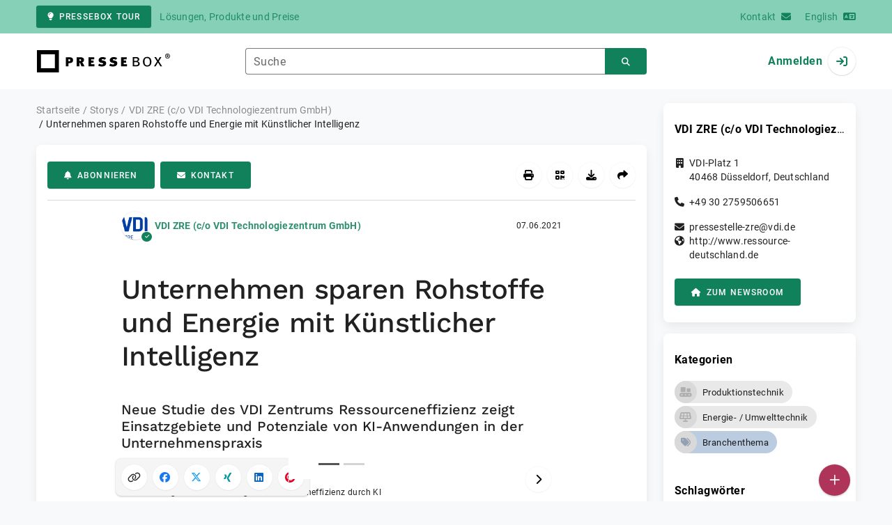

--- FILE ---
content_type: text/html; charset=UTF-8
request_url: https://www.pressebox.de/pressemitteilung/vdi-zentrum-ressourceneffizienz-gmbh/Unternehmen-sparen-Rohstoffe-und-Energie-mit-Kuenstlicher-Intelligenz/boxid/1062220?hId=PM20210607x33439&utm_source=PresseMail-PM20210607&utm_medium=Email&utm_campaign=1062220&utm_content=33439
body_size: 44593
content:
<!DOCTYPE html>
<html lang="de-DE" data-unn-base-page="two-columns" data-unn-page="press-release.show">
<!--suppress HtmlRequiredTitleElement-->
<head prefix="article: http://ogp.me/ns/article# fb: http://ogp.me/ns/fb# og: http://ogp.me/ns#">
    <meta charset="utf-8" />
<meta http-equiv="X-UA-Compatible" content="IE=edge" />
<meta name="description" content="VDI ZRE (c/o VDI Technologiezentrum GmbH), Immer mehr produzierende Unternehmen in Deutschland setzen Künstliche Intelligenz (KI) in der Produktentwicklung und Pro…" />
<meta name="keywords" content="Ressourceneffizienz, Ressourcen, Materialeffizienz, Energieeffizienz, Produktion, Künstliche Intelligenz, Digitalisierung" />
<meta name="publisher" content="unn | UNITED NEWS NETWORK GmbH" />
<meta name="robots" content="index,follow,max-snippet:-1,max-image-preview:large" />
<meta name="theme-color" content="#ffffff" />
<meta name="viewport" content="width=device-width, initial-scale=1.0" />
            <meta property="fb:app_id" content="143739285693586" />
            <meta property="og:type" content="article" />
            <meta property="og:url" content="https://www.pressebox.de/pressemitteilung/vdi-zentrum-ressourceneffizienz-gmbh/unternehmen-sparen-rohstoffe-und-energie-mit-knstlicher-intelligenz/boxid/1062220" />
            <meta property="og:title" content="Unternehmen sparen Rohstoffe und Energie mit Künstlicher Intelligenz" />
            <meta property="og:description" content="Neue Studie des VDI Zentrums Ressourceneffizienz zeigt Einsatzgebiete und Potenziale von KI-Anwendungen in der Unternehmenspraxis" />
            <meta property="article:tag" content="Ressourceneffizienz" />
            <meta property="article:tag" content="Ressourcen" />
            <meta property="article:tag" content="Materialeffizienz" />
            <meta property="article:tag" content="Energieeffizienz" />
            <meta property="article:tag" content="Produktion" />
            <meta property="article:tag" content="Künstliche Intelligenz" />
            <meta property="article:tag" content="Digitalisierung" />
            <meta property="article:published_time" content="2021-06-07T12:00:00+02:00" />
            <meta property="og:image" content="https://cdn.pressebox.de/a/65ededbff90067a5/attachments/1228015.attachment/filename/VDI-ZRE_Studie_KI_Abb_7.png" />
            <meta property="og:image" content="https://cdn.pressebox.de/a/5c8d2d27e844c684/attachments/1228016.attachment/filename/VDI-ZRE_Studie_KI_Titelbild_300dpi.jpg" />
    
<title>Unternehmen sparen Rohstoffe und Energie mit Künstlicher Intelligenz, VDI ZRE (c/o VDI Technologiezentrum GmbH), Story - PresseBox</title>

                    <link href="https://www.pressebox.de/pressemitteilung/vdi-zentrum-ressourceneffizienz-gmbh/unternehmen-sparen-rohstoffe-und-energie-mit-knstlicher-intelligenz/boxid/1062220" rel="canonical" />
        

<!--suppress HtmlUnknownTarget-->
<link href="/opensearch.xml" rel="search" type="application/opensearchdescription+xml" title="PresseBox Pressemitteilungssuche" />

<!--suppress HtmlUnknownTarget-->
<link href="/favicon.ico" rel="shortcut icon" type="image/x-icon" />

<!--suppress ALL-->
<script>if(!"gdprAppliesGlobally" in window){window.gdprAppliesGlobally=true}if(!("cmp_id" in window)||window.cmp_id<1){window.cmp_id=0}if(!("cmp_cdid" in window)){window.cmp_cdid=22815}if(!("cmp_params" in window)){window.cmp_params=""}if(!("cmp_host" in window)){window.cmp_host="d.delivery.consentmanager.net"}if(!("cmp_cdn" in window)){window.cmp_cdn="cdn.consentmanager.net"}if(!("cmp_proto" in window)){window.cmp_proto="https:"}if(!("cmp_codesrc" in window)){window.cmp_codesrc="1"}window.cmp_getsupportedLangs=function(){var b=["DE","EN","FR","IT","NO","DA","FI","ES","PT","RO","BG","ET","EL","GA","HR","LV","LT","MT","NL","PL","SV","SK","SL","CS","HU","RU","SR","ZH","TR","UK","AR","BS"];if("cmp_customlanguages" in window){for(var a=0;a<window.cmp_customlanguages.length;a++){b.push(window.cmp_customlanguages[a].l.toUpperCase())}}return b};window.cmp_getRTLLangs=function(){var a=["AR"];if("cmp_customlanguages" in window){for(var b=0;b<window.cmp_customlanguages.length;b++){if("r" in window.cmp_customlanguages[b]&&window.cmp_customlanguages[b].r){a.push(window.cmp_customlanguages[b].l)}}}return a};window.cmp_getlang=function(j){if(typeof(j)!="boolean"){j=true}if(j&&typeof(cmp_getlang.usedlang)=="string"&&cmp_getlang.usedlang!==""){return cmp_getlang.usedlang}var g=window.cmp_getsupportedLangs();var c=[];var f=location.hash;var e=location.search;var a="languages" in navigator?navigator.languages:[];if(f.indexOf("cmplang=")!=-1){c.push(f.substr(f.indexOf("cmplang=")+8,2).toUpperCase())}else{if(e.indexOf("cmplang=")!=-1){c.push(e.substr(e.indexOf("cmplang=")+8,2).toUpperCase())}else{if("cmp_setlang" in window&&window.cmp_setlang!=""){c.push(window.cmp_setlang.toUpperCase())}else{if(a.length>0){for(var d=0;d<a.length;d++){c.push(a[d])}}}}}if("language" in navigator){c.push(navigator.language)}if("userLanguage" in navigator){c.push(navigator.userLanguage)}var h="";for(var d=0;d<c.length;d++){var b=c[d].toUpperCase();if(g.indexOf(b)!=-1){h=b;break}if(b.indexOf("-")!=-1){b=b.substr(0,2)}if(g.indexOf(b)!=-1){h=b;break}}if(h==""&&typeof(cmp_getlang.defaultlang)=="string"&&cmp_getlang.defaultlang!==""){return cmp_getlang.defaultlang}else{if(h==""){h="EN"}}h=h.toUpperCase();return h};(function(){var u=document;var v=u.getElementsByTagName;var h=window;var o="";var b="_en";if("cmp_getlang" in h){o=h.cmp_getlang().toLowerCase();if("cmp_customlanguages" in h){for(var q=0;q<h.cmp_customlanguages.length;q++){if(h.cmp_customlanguages[q].l.toUpperCase()==o.toUpperCase()){o="en";break}}}b="_"+o}function x(i,e){var w="";i+="=";var s=i.length;var d=location;if(d.hash.indexOf(i)!=-1){w=d.hash.substr(d.hash.indexOf(i)+s,9999)}else{if(d.search.indexOf(i)!=-1){w=d.search.substr(d.search.indexOf(i)+s,9999)}else{return e}}if(w.indexOf("&")!=-1){w=w.substr(0,w.indexOf("&"))}return w}var k=("cmp_proto" in h)?h.cmp_proto:"https:";if(k!="http:"&&k!="https:"){k="https:"}var g=("cmp_ref" in h)?h.cmp_ref:location.href;var j=u.createElement("script");j.setAttribute("data-cmp-ab","1");var c=x("cmpdesign","cmp_design" in h?h.cmp_design:"");var f=x("cmpregulationkey","cmp_regulationkey" in h?h.cmp_regulationkey:"");var r=x("cmpgppkey","cmp_gppkey" in h?h.cmp_gppkey:"");var n=x("cmpatt","cmp_att" in h?h.cmp_att:"");j.src=k+"//"+h.cmp_host+"/delivery/cmp.php?"+("cmp_id" in h&&h.cmp_id>0?"id="+h.cmp_id:"")+("cmp_cdid" in h?"&cdid="+h.cmp_cdid:"")+"&h="+encodeURIComponent(g)+(c!=""?"&cmpdesign="+encodeURIComponent(c):"")+(f!=""?"&cmpregulationkey="+encodeURIComponent(f):"")+(r!=""?"&cmpgppkey="+encodeURIComponent(r):"")+(n!=""?"&cmpatt="+encodeURIComponent(n):"")+("cmp_params" in h?"&"+h.cmp_params:"")+(u.cookie.length>0?"&__cmpfcc=1":"")+"&l="+o.toLowerCase()+"&o="+(new Date()).getTime();j.type="text/javascript";j.async=true;if(u.currentScript&&u.currentScript.parentElement){u.currentScript.parentElement.appendChild(j)}else{if(u.body){u.body.appendChild(j)}else{var t=v("body");if(t.length==0){t=v("div")}if(t.length==0){t=v("span")}if(t.length==0){t=v("ins")}if(t.length==0){t=v("script")}if(t.length==0){t=v("head")}if(t.length>0){t[0].appendChild(j)}}}var m="js";var p=x("cmpdebugunminimized","cmpdebugunminimized" in h?h.cmpdebugunminimized:0)>0?"":".min";var a=x("cmpdebugcoverage","cmp_debugcoverage" in h?h.cmp_debugcoverage:"");if(a=="1"){m="instrumented";p=""}var j=u.createElement("script");j.src=k+"//"+h.cmp_cdn+"/delivery/"+m+"/cmp"+b+p+".js";j.type="text/javascript";j.setAttribute("data-cmp-ab","1");j.async=true;if(u.currentScript&&u.currentScript.parentElement){u.currentScript.parentElement.appendChild(j)}else{if(u.body){u.body.appendChild(j)}else{var t=v("body");if(t.length==0){t=v("div")}if(t.length==0){t=v("span")}if(t.length==0){t=v("ins")}if(t.length==0){t=v("script")}if(t.length==0){t=v("head")}if(t.length>0){t[0].appendChild(j)}}}})();window.cmp_addFrame=function(b){if(!window.frames[b]){if(document.body){var a=document.createElement("iframe");a.style.cssText="display:none";if("cmp_cdn" in window&&"cmp_ultrablocking" in window&&window.cmp_ultrablocking>0){a.src="//"+window.cmp_cdn+"/delivery/empty.html"}a.name=b;a.setAttribute("title","Intentionally hidden, please ignore");a.setAttribute("role","none");a.setAttribute("tabindex","-1");document.body.appendChild(a)}else{window.setTimeout(window.cmp_addFrame,10,b)}}};window.cmp_rc=function(h){var b=document.cookie;var f="";var d=0;while(b!=""&&d<100){d++;while(b.substr(0,1)==" "){b=b.substr(1,b.length)}var g=b.substring(0,b.indexOf("="));if(b.indexOf(";")!=-1){var c=b.substring(b.indexOf("=")+1,b.indexOf(";"))}else{var c=b.substr(b.indexOf("=")+1,b.length)}if(h==g){f=c}var e=b.indexOf(";")+1;if(e==0){e=b.length}b=b.substring(e,b.length)}return(f)};window.cmp_stub=function(){var a=arguments;__cmp.a=__cmp.a||[];if(!a.length){return __cmp.a}else{if(a[0]==="ping"){if(a[1]===2){a[2]({gdprApplies:gdprAppliesGlobally,cmpLoaded:false,cmpStatus:"stub",displayStatus:"hidden",apiVersion:"2.2",cmpId:31},true)}else{a[2](false,true)}}else{if(a[0]==="getUSPData"){a[2]({version:1,uspString:window.cmp_rc("")},true)}else{if(a[0]==="getTCData"){__cmp.a.push([].slice.apply(a))}else{if(a[0]==="addEventListener"||a[0]==="removeEventListener"){__cmp.a.push([].slice.apply(a))}else{if(a.length==4&&a[3]===false){a[2]({},false)}else{__cmp.a.push([].slice.apply(a))}}}}}}};window.cmp_gpp_ping=function(){return{gppVersion:"1.0",cmpStatus:"stub",cmpDisplayStatus:"hidden",supportedAPIs:["tcfca","usnat","usca","usva","usco","usut","usct"],cmpId:31}};window.cmp_gppstub=function(){var a=arguments;__gpp.q=__gpp.q||[];if(!a.length){return __gpp.q}var g=a[0];var f=a.length>1?a[1]:null;var e=a.length>2?a[2]:null;if(g==="ping"){return window.cmp_gpp_ping()}else{if(g==="addEventListener"){__gpp.e=__gpp.e||[];if(!("lastId" in __gpp)){__gpp.lastId=0}__gpp.lastId++;var c=__gpp.lastId;__gpp.e.push({id:c,callback:f});return{eventName:"listenerRegistered",listenerId:c,data:true,pingData:window.cmp_gpp_ping()}}else{if(g==="removeEventListener"){var h=false;__gpp.e=__gpp.e||[];for(var d=0;d<__gpp.e.length;d++){if(__gpp.e[d].id==e){__gpp.e[d].splice(d,1);h=true;break}}return{eventName:"listenerRemoved",listenerId:e,data:h,pingData:window.cmp_gpp_ping()}}else{if(g==="getGPPData"){return{sectionId:3,gppVersion:1,sectionList:[],applicableSections:[0],gppString:"",pingData:window.cmp_gpp_ping()}}else{if(g==="hasSection"||g==="getSection"||g==="getField"){return null}else{__gpp.q.push([].slice.apply(a))}}}}}};window.cmp_msghandler=function(d){var a=typeof d.data==="string";try{var c=a?JSON.parse(d.data):d.data}catch(f){var c=null}if(typeof(c)==="object"&&c!==null&&"__cmpCall" in c){var b=c.__cmpCall;window.__cmp(b.command,b.parameter,function(h,g){var e={__cmpReturn:{returnValue:h,success:g,callId:b.callId}};d.source.postMessage(a?JSON.stringify(e):e,"*")})}if(typeof(c)==="object"&&c!==null&&"__uspapiCall" in c){var b=c.__uspapiCall;window.__uspapi(b.command,b.version,function(h,g){var e={__uspapiReturn:{returnValue:h,success:g,callId:b.callId}};d.source.postMessage(a?JSON.stringify(e):e,"*")})}if(typeof(c)==="object"&&c!==null&&"__tcfapiCall" in c){var b=c.__tcfapiCall;window.__tcfapi(b.command,b.version,function(h,g){var e={__tcfapiReturn:{returnValue:h,success:g,callId:b.callId}};d.source.postMessage(a?JSON.stringify(e):e,"*")},b.parameter)}if(typeof(c)==="object"&&c!==null&&"__gppCall" in c){var b=c.__gppCall;window.__gpp(b.command,function(h,g){var e={__gppReturn:{returnValue:h,success:g,callId:b.callId}};d.source.postMessage(a?JSON.stringify(e):e,"*")},"parameter" in b?b.parameter:null,"version" in b?b.version:1)}};window.cmp_setStub=function(a){if(!(a in window)||(typeof(window[a])!=="function"&&typeof(window[a])!=="object"&&(typeof(window[a])==="undefined"||window[a]!==null))){window[a]=window.cmp_stub;window[a].msgHandler=window.cmp_msghandler;window.addEventListener("message",window.cmp_msghandler,false)}};window.cmp_setGppStub=function(a){if(!(a in window)||(typeof(window[a])!=="function"&&typeof(window[a])!=="object"&&(typeof(window[a])==="undefined"||window[a]!==null))){window[a]=window.cmp_gppstub;window[a].msgHandler=window.cmp_msghandler;window.addEventListener("message",window.cmp_msghandler,false)}};window.cmp_addFrame("__cmpLocator");if(!("cmp_disableusp" in window)||!window.cmp_disableusp){window.cmp_addFrame("__uspapiLocator")}if(!("cmp_disabletcf" in window)||!window.cmp_disabletcf){window.cmp_addFrame("__tcfapiLocator")}if(!("cmp_disablegpp" in window)||!window.cmp_disablegpp){window.cmp_addFrame("__gppLocator")}window.cmp_setStub("__cmp");if(!("cmp_disabletcf" in window)||!window.cmp_disabletcf){window.cmp_setStub("__tcfapi")}if(!("cmp_disableusp" in window)||!window.cmp_disableusp){window.cmp_setStub("__uspapi")}if(!("cmp_disablegpp" in window)||!window.cmp_disablegpp){window.cmp_setGppStub("__gpp")};</script>

<link rel="preload" as="style" href="https://www.pressebox.de/build/assets/app-79a06cd2.css" /><link rel="stylesheet" href="https://www.pressebox.de/build/assets/app-79a06cd2.css" /><style >[wire\:loading], [wire\:loading\.delay], [wire\:loading\.inline-block], [wire\:loading\.inline], [wire\:loading\.block], [wire\:loading\.flex], [wire\:loading\.table], [wire\:loading\.grid], [wire\:loading\.inline-flex] {display: none;}[wire\:loading\.delay\.shortest], [wire\:loading\.delay\.shorter], [wire\:loading\.delay\.short], [wire\:loading\.delay\.long], [wire\:loading\.delay\.longer], [wire\:loading\.delay\.longest] {display:none;}[wire\:offline] {display: none;}[wire\:dirty]:not(textarea):not(input):not(select) {display: none;}input:-webkit-autofill, select:-webkit-autofill, textarea:-webkit-autofill {animation-duration: 50000s;animation-name: livewireautofill;}@keyframes livewireautofill { from {} }</style>
</head>
<body class="d-flex flex-column"  itemscope itemtype="http://schema.org/NewsArticle" >
<nav class="navbar navbar-light bg-primary-200 text-primary-700 py-0 shadow-0 small d-print-none" data-unn-component="global.toolbar" data-unn-component-instance-id="6jclUhU19ROpwl9lAaAc">
    <div class="container">
        <a
            href="https://info.pressebox.de/"
            target="_blank"
            class="btn btn-primary btn-sm"
            data-unn-ga-category="global toolbar"
            data-unn-ga-label="PresseBox Tour"
        >
            <i class="fas fa-lightbulb cme-2" aria-hidden="true"></i>PresseBox Tour
        </a>
        <span class="d-none d-md-inline text-body2 cms-3 ">Lösungen, Produkte und Preise</span>

        <a href="https://info.pressebox.de/kontakt/" target="_blank" class="ms-auto">
            <span class="d-none d-sm-inline text-body2">Kontakt</span><i class="fas fa-envelope cms-2" aria-hidden="true"></i>
        </a>
                                    
                <a href="https://www.pressebox.com" class="cms-5">
                    <span class="d-none d-sm-inline text-body2">English</span><i class="fas fa-language cms-2" aria-hidden="true"></i>
                </a>
                        </div>
</nav>
<nav class="bg-white navbar navbar-light py-0 shadow-0 position-sticky d-print-none" data-unn-component="global.top-bar" data-unn-component-instance-id="DZfss1ffWjVmaPXYKqpj">
    <div class="container">
        <div class="row flex-fill align-items-center">
            <div class="col-auto col-sm-5 col-md-4 col-lg-3 order-1 d-flex flex-fill align-items-center">
                <a href="/" class="d-inline-flex navbar-brand m-0 p-0 logo logo-dark">
                    <span class="visually-hidden-focusable">Zur Startseite</span>
                </a>
            </div>

                            <div class="col-auto col-sm-5 col-lg-6 order-3 order-sm-2 d-none d-sm-flex pt-3 pt-sm-0 flex-fill align-items-center js-search-form-wrapper">
                    <form method="post" action="https://www.pressebox.de/pressemitteilung/suche" class="w-100">
                        <div class="input-group flex-nowrap">
                            <div data-unn-component="global.clearable-input" data-unn-component-instance-id="XJ8BoSnrqdnh6p2vic6A" class="flex-fill force-hide">
    <div class="form-outline">
                                    <input
                                        id="search_DZfss1ffWjVmaPXYKqpj"
                                        name="keywords"
                                        type="search"
                                        value=""
                                        class="form-control"
                                        required
                                        minlength="2"
                                    />
                                    <label class="form-label text-truncate" for="search_DZfss1ffWjVmaPXYKqpj">Suche</label>
                                </div>
    <button type="button" class="clear" aria-label="Zurücksetzen"><i class="far fa-times" aria-hidden="true"></i></button>
</div>
                            <button
                                type="submit"
                                class="btn btn-primary"
                                aria-label="Suchen"
                                data-unn-ga-category="global top bar"
                                data-unn-ga-label="Suchen"
                            >
                                <i class="fas fa-search" aria-hidden="true"></i>
                            </button>
                        </div>

                        <input type="hidden" name="_token" value="MEmoFzMeCjQ26vj3bA9enwza8zjOlPPEcu8r6ozj">                    </form>
                </div>

                <div class="col-auto col-sm-2 col-md-3 order-2 order-sm-3 d-flex align-items-center">
                    <div class="d-flex w-100 align-items-center justify-content-end">
                        <button type="button" class="d-sm-none btn btn-primary btn-floating cme-5 js-search-toggle" aria-label="Suchen">
                            <i class="fas fa-search" aria-hidden="true"></i>
                        </button>

                                                    <a
                                href="/login"
                                class="d-flex align-items-center fw-bold"
                                data-mdb-toggle="modal"
                                data-mdb-target="#login"
                            >
                                <span class="d-none d-md-inline-block cme-2 pe-none">Anmelden</span>
                                <span class="avatar bg-white rounded-circle shadow-1-strong pe-none">
                                    <i class="fas fa-sign-in" aria-hidden="true"></i>
                                </span>
                            </a>
                                            </div>
                </div>
                    </div>
    </div>
</nav>

<div class="flex-fill flex-shrink-0 cmt-5 cmb-5">
    <div class="container h-100">
        <div class="row g-4 h-100">
            <div class="col-md-7 col-lg-8 col-xl-9">
                    <nav class="d-print-none" data-unn-component="global.breadcrumbs" data-unn-component-instance-id="wFF7dXBYLSFuIHXfsGk8">
    <ol itemscope itemtype="http://schema.org/BreadcrumbList" class="breadcrumb">
                    <li
                class="breadcrumb-item text-body2"
                itemprop="itemListElement"
                itemscope
                itemtype="http://schema.org/ListItem"
            >
                <a href="/" itemprop="item">
                    <span itemprop="name">Startseite</span>
                </a>
                <meta itemprop="position" content="1" />
            </li>
                    <li
                class="breadcrumb-item text-body2"
                itemprop="itemListElement"
                itemscope
                itemtype="http://schema.org/ListItem"
            >
                <a href="/pressemitteilung" itemprop="item">
                    <span itemprop="name">Storys</span>
                </a>
                <meta itemprop="position" content="2" />
            </li>
                    <li
                class="breadcrumb-item text-body2"
                itemprop="itemListElement"
                itemscope
                itemtype="http://schema.org/ListItem"
            >
                <a href="/newsroom/vdi-zentrum-ressourceneffizienz-gmbh/pressemitteilungen" itemprop="item">
                    <span itemprop="name">VDI ZRE (c/o VDI Technologiezentrum GmbH)</span>
                </a>
                <meta itemprop="position" content="3" />
            </li>
                    <li
                class="breadcrumb-item active pe-none text-body2"
                itemprop="itemListElement"
                itemscope
                itemtype="http://schema.org/ListItem"
            >
                <a href="/pressemitteilung/vdi-zentrum-ressourceneffizienz-gmbh/unternehmen-sparen-rohstoffe-und-energie-mit-knstlicher-intelligenz/boxid/1062220" itemprop="item">
                    <span itemprop="name">Unternehmen sparen Rohstoffe und Energie mit Künstlicher Intelligenz</span>
                </a>
                <meta itemprop="position" content="4" />
            </li>
            </ol>
</nav>

    <main class="card overflow-hidden">
        <div class="card-body">
            <div class="d-flex flex-wrap align-items-center cpb-4 cmb-4 border-hr border-bottom d-print-none" data-unn-component="press-release.toolbar" data-unn-component-instance-id="O1ylYK5uPUfHcWN6hm9O">
            <button
            type="button"
            class="btn btn-primary text-nowrap"
            data-mdb-toggle="modal"
            data-mdb-target="#subscribe-to-press-releases"
            data-unn-ga-category="pr toolbar"
            data-unn-ga-label="Abonnieren"
        >
            <i class="fas fa-bell cme-2" aria-hidden="true"></i>Abonnieren
        </button>
                            <a
                href="javascript:void(0)"
                class="btn btn-primary text-nowrap cms-2"
                data-mdb-toggle="modal"
                data-mdb-target="#contact"
                data-unn-email-hash="c232b3830ce7f6b5628f48617992bd081c7f85bd7374a4640523de756e44d8b1"
                data-unn-email-subject="Kontaktanfrage zu Ihrer Story „Unternehmen sparen Rohstoffe und Energie mit Künstlicher Intelligenz“"
                data-unn-ga-category="pr toolbar"
                data-unn-ga-label="Kontakt"
            >
                <i class="fas fa-envelope cme-2" aria-hidden="true"></i>Kontakt
            </a>
                        
            <div class="ms-auto d-flex">
            <button
                type="button"
                class="btn btn-white btn-floating text-reset dropdown-toggle d-lg-none"
                title="Aktionen"
                aria-expanded="false"
                aria-label="Aktionen"
                data-mdb-toggle="dropdown"
            >
                <i class="fas fa-lg fa-ellipsis-v" aria-hidden="true"></i>
            </button>
            <div class="dropdown-menu dropdown-menu-end d-lg-none bg-neutral-50 cp-2 cms-2 cmt-2">
                <div class="actions d-flex">
    <button
        type="button"
        class="btn btn-white btn-floating text-reset cms-2 js-print"
        title="Drucken"
        aria-label="Drucken"
        data-unn-ga-category="pr toolbar"
        data-unn-ga-label="Drucken"
    >
        <i class="fas fa-lg fa-print" aria-hidden="true"></i>
    </button>

    <button
        type="button"
        class="btn btn-white btn-floating text-reset cms-2"
        title="QR-Code abrufen"
        aria-label="QR-Code abrufen"
        data-mdb-toggle="modal"
        data-mdb-target="#qr-code"
        data-unn-ga-category="pr toolbar"
        data-unn-ga-label="QR-Code abrufen"
    >
        <i class="fas fa-lg fa-qrcode" aria-hidden="true"></i>
    </button>

            <button
            type="button"
            class="btn btn-white btn-floating text-reset cms-2"
            title="Herunterladen"
            aria-label="Herunterladen"
            data-mdb-toggle="modal"
            data-mdb-target="#request-publication-download"
            data-unn-ga-category="pr toolbar"
            data-unn-ga-label="Herunterladen"
        >
            <i class="fas fa-lg fa-download" aria-hidden="true"></i>
        </button>

        <button
            type="button"
            class="btn btn-white btn-floating text-reset cms-2"
            title="Weiterempfehlen"
            aria-label="Weiterempfehlen"
            data-mdb-toggle="modal"
            data-mdb-target="#recommend"
            data-unn-ga-category="pr toolbar"
            data-unn-ga-label="Weiterempfehlen"
        >
            <i class="fas fa-lg fa-share" aria-hidden="true"></i>
        </button>
    </div>
            </div>

            <div class="d-none d-lg-block">
                <div class="actions d-flex">
    <button
        type="button"
        class="btn btn-white btn-floating text-reset cms-2 js-print"
        title="Drucken"
        aria-label="Drucken"
        data-unn-ga-category="pr toolbar"
        data-unn-ga-label="Drucken"
    >
        <i class="fas fa-lg fa-print" aria-hidden="true"></i>
    </button>

    <button
        type="button"
        class="btn btn-white btn-floating text-reset cms-2"
        title="QR-Code abrufen"
        aria-label="QR-Code abrufen"
        data-mdb-toggle="modal"
        data-mdb-target="#qr-code"
        data-unn-ga-category="pr toolbar"
        data-unn-ga-label="QR-Code abrufen"
    >
        <i class="fas fa-lg fa-qrcode" aria-hidden="true"></i>
    </button>

            <button
            type="button"
            class="btn btn-white btn-floating text-reset cms-2"
            title="Herunterladen"
            aria-label="Herunterladen"
            data-mdb-toggle="modal"
            data-mdb-target="#request-publication-download"
            data-unn-ga-category="pr toolbar"
            data-unn-ga-label="Herunterladen"
        >
            <i class="fas fa-lg fa-download" aria-hidden="true"></i>
        </button>

        <button
            type="button"
            class="btn btn-white btn-floating text-reset cms-2"
            title="Weiterempfehlen"
            aria-label="Weiterempfehlen"
            data-mdb-toggle="modal"
            data-mdb-target="#recommend"
            data-unn-ga-category="pr toolbar"
            data-unn-ga-label="Weiterempfehlen"
        >
            <i class="fas fa-lg fa-share" aria-hidden="true"></i>
        </button>
    </div>
            </div>
        </div>
    </div>

            <div class="row g-0">
                <div class="col-lg-9 mx-auto">
                                            <div class="d-none d-print-block text-body2">
    <div class="row g-3">
        <div class="col-10 d-flex align-items-center">
            <div class="logo logo-dark"></div>
        </div>
        <div class="col-2 d-flex align-items-center">
            <img
                src="[data-uri]"
                class="w-100 qr-code"
                alt="QR-Code für die aktuelle URL"
            />
        </div>
    </div>

    <p class="cpy-2 m-0 border-bottom border-2">Story Box-ID: 1062220</p>

    <div class="cpy-2 cmb-6 border-bottom border-2">
        <div class="row g-3">
            <div class="col-8">
                <strong class="d-block">VDI ZRE (c/o VDI Technologiezentrum GmbH)</strong>
                                    <span class="d-block">VDI-Platz 1</span>
                                                    <span>40468</span>
                                                    <span>Düsseldorf</span>,
                                                    <span>Deutschland</span>
                                                    <span class="d-block fw-bold">http://www.ressource-deutschland.de</span>
                            </div>
            <div class="col-4 text-end">
                                     <strong class="d-block">Ansprechpartner:in</strong>
                                                                                                        Frau
                                                                                                                    Lydia
                                                        Strutzberg
                                                                                                            <span class="d-block">+49 30 275950622</span>
                                                                                                        <span class="d-block fw-bold" data-unn-email-hash="c232b3830ce7f6b5628f48617992bd081c7f85bd7374a4640523de756e44d8b1"></span>
                                                                         </div>
        </div>
    </div>
</div>
                    
                    <div class="d-flex align-items-center cmb-12">
                        <div class="d-inline-flex position-relative cme-2 d-print-none" style="font-size: 18px;" data-unn-component="global.avatar" data-unn-component-instance-id="22EbtjuBij758fu5jBSx">
            <!--suppress HtmlRequiredAltAttribute, RequiredAttributes-->
        <img class="object-fit-contain bg-white rounded-circle shadow-1-strong" width="40" height="40" loading="lazy" src="https://cdn.pressebox.de/f/3a055f287af814ce/logos/160311/500_500.gif" alt="Logo der Firma VDI ZRE (c/o VDI Technologiezentrum GmbH)" />
    
            <i
            class="fas fa-check badge d-flex align-items-center justify-content-center position-absolute rounded-circle bg-primary text-white"
            aria-hidden="true"
        ></i>
    </div>
                        <span class="text-body2 text-truncate d-print-none">
                                                            <a href="https://www.pressebox.de/newsroom/vdi-zentrum-ressourceneffizienz-gmbh/pressemitteilungen" rel="author" class="fw-bold">VDI ZRE (c/o VDI Technologiezentrum GmbH)</a>
                                                    </span>
                        <time
                            datetime="2021-06-07T12:00:00+02:00"
                            class="ms-auto cps-2 text-caption text-nowrap"
                            itemprop="datePublished"
                        >
                            07.06.2021
                        </time>
                    </div>

                    <article>
                        <h1 class="cmb-10" itemprop="headline" lang="de">Unternehmen sparen Rohstoffe und Energie mit Künstlicher Intelligenz</h1>

                                                    <h2 class="h5 cmb-10" itemprop="alternativeHeadline" lang="de">Neue Studie des VDI Zentrums Ressourceneffizienz zeigt Einsatzgebiete und Potenziale von KI-Anwendungen in der Unternehmenspraxis</h2>
                        
                                                    <div id="attachments-carousel_y7Z70bz32UFq4wKJPEDQ" class="carousel slide cmb-10" data-mdb-interval="false" data-mdb-ride="carousel" data-unn-component="global.attachments-carousel" data-unn-component-instance-id="y7Z70bz32UFq4wKJPEDQ">
            <div class="carousel-indicators start-50 translate-middle-x m-0 cpx-10 py-0 bg-white d-print-none">
                            <button
                    type="button"
                    data-mdb-target="#attachments-carousel_y7Z70bz32UFq4wKJPEDQ"
                    data-mdb-slide-to="0"
                    class="active"
                    aria-current="true"
                    aria-label="Anlage Nummer 1"
                ></button>
                            <button
                    type="button"
                    data-mdb-target="#attachments-carousel_y7Z70bz32UFq4wKJPEDQ"
                    data-mdb-slide-to="1"
                    class=""
                    aria-current="true"
                    aria-label="Anlage Nummer 2"
                ></button>
                    </div>
        <div class="carousel-inner">
                    <a onclick="Livewire.emit(&quot;updateAttachmentDetails&quot;, &quot;5ZTNbtswDMdfRfBpOySykzgf6mVZP9aiWFt0XQcUAQLZYmwVsmxIctKmyNvssnfYaX2xUXbabhm2YefdJNIk//[base64]/[base64]/h2wnxpWcDVfdUA8epkgcToCpLKWzC0NsqfJjELcucqyyhNhe62c07KOxwuNVRM4jjqj0Me8gTGEFH+DMHSqEd7YxpG1D3hmEe93jiM4jnquEOZ3bbgRrLof8B7W0G2g3fwR7zxpJ+MRjFPhRBJFIf/ive2wnqbTau2qhMlbQ7mbLsIg6hZBP/0kFcpLZt36ArSXJeqzCSssYypC/KuSI5fB1uEz1k+th0M8QehGlbWlGVBces727CO+XV5O1mR5LTaedlA/wwl8gP5LRVOhzEg9GSxmIThcMTjHSoNgu6LjS6kAr/89C9b78su/WNyofg9GP/bbL4D&quot;)" role="button" data-unn-component="global.attachment-details-link" data-unn-component-instance-id="SYugMn00uFgXfeDuWGOF" class="carousel-item text-reset active">
    <figure class="mb-0">
                    <div class="position-relative overflow-hidden ar-16-10" data-unn-component="global.image" data-unn-component-instance-id="kNvZkBfXt3lYV1ZBeCxN" itemprop="image" itemscope="itemscope" itemtype="https://schema.org/ImageObject">
            <meta itemprop="representativeOfPage" content="true" />
    
            <meta itemprop="url" content="https://cdn.pressebox.de/a/65ededbff90067a5/attachments/1228015.attachment/filename/VDI-ZRE_Studie_KI_Abb_7.png" />
                    <meta itemprop="caption" lang="de" content="Einschätzung zur Verbesserung der Ressourceneffizienz durch KI" />
                            <meta itemprop="copyrightNotice" content="© VDI ZRE. Das mit der Pressemitteilung gesendete Bild ist nur in diesem Zusammenhang und mit dem angegebenen Copyright zu verwenden. Für Fragen zu weiterem Fotomaterial bitte eine E-Mail senden: pressestelle-zre@vdi.de." />
                    
    <picture>
                                    <source srcset="https://cdn.pressebox.de/r/d9551380a0abe8e1/attachments/12/28/01/thumbnail_1228015_746x466.webp" type="image/webp" />
                                                <source srcset="https://cdn.pressebox.de/r/593b775acdddb150/attachments/12/28/01/thumbnail_1228015_746x466.jpg" type="image/jpeg" />
                    
        <!--suppress HtmlRequiredAltAttribute, RequiredAttributes-->
        <img
            width="746" src="https://cdn.pressebox.de/r/593b775acdddb150/attachments/12/28/01/thumbnail_1228015_746x466.jpg" height="415" alt="VDI-ZRE_Studie_KI_Abb_7.png" loading="eager"
            class="position-absolute object-fit-cover blur"
        />
    </picture>
    <picture
        itemprop="thumbnail"
        itemscope itemtype="https://schema.org/ImageObject">
        <meta itemprop="width" content="746" />
        <meta itemprop="height" content="415" />
                    <meta itemprop="caption" lang="de" content="Einschätzung zur Verbesserung der Ressourceneffizienz durch KI" />
                            <meta itemprop="copyrightNotice" content="© VDI ZRE. Das mit der Pressemitteilung gesendete Bild ist nur in diesem Zusammenhang und mit dem angegebenen Copyright zu verwenden. Für Fragen zu weiterem Fotomaterial bitte eine E-Mail senden: pressestelle-zre@vdi.de." />
        
                                    <source
                    srcset="https://cdn.pressebox.de/r/d9551380a0abe8e1/attachments/12/28/01/thumbnail_1228015_746x466.webp"
                    type="image/webp" />
                                                <source
                    srcset="https://cdn.pressebox.de/r/593b775acdddb150/attachments/12/28/01/thumbnail_1228015_746x466.jpg"
                    type="image/jpeg" />
                    
        <!--suppress HtmlRequiredAltAttribute, RequiredAttributes-->
        <img
            width="746" src="https://cdn.pressebox.de/r/593b775acdddb150/attachments/12/28/01/thumbnail_1228015_746x466.jpg" height="415" alt="VDI-ZRE_Studie_KI_Abb_7.png" loading="eager"
            class="position-absolute object-fit-contain w-100 h-100"
            aria-hidden="true"
            itemprop="url"
        />
    </picture>

    
</div>
                    <figcaption class="text-caption text-truncate cmt-3" lang="de">Einschätzung zur Verbesserung der Ressourceneffizienz durch KI</figcaption>
                </figure>
</a>
                    <a onclick="Livewire.emit(&quot;updateAttachmentDetails&quot;, &quot;5ZTNbtQwEMdfxcoJDrveZNNs6r1Q+kEr1A9BKVK10sqxp4krx4lsp9tu1QfiHTjBizFOtq0oAsGZmz1jz/znN/acspxFzstdzZ2LWDxh945ts0g07Z1VZeWjuWNJkrDo2xdysXdELj/[base64]/eK86urCYN0RasOGYlsjC1caxFDYySC6Bs/3uOeDIdTKhe+4PoSh8wozZhswg+ezkr4KjmmSBwdWqIwPbOUvl6bPvqdrszTbpFY1nN+1PZugTtUIj66gaHtaLOqsDqvtLRZV3reOUSqkGQ/9K5pbbBq1dJbNhCgEL2b5droVzyh/guBonNAkp5OY+kccyzhJ8kmcLVHHLcocDwkfFIv/B7zXLZQv8KZ/xDvNpsDzKcwyEBMhi3/F2z/nh4dBbdsVWrkK7MnmT6Rx/yfCSCGvBG36+XIOojKNbkoFa0xju5q8q4vD14+/8SnKp6GCDB8INbBytmlqir95tLk2CqU0nRU4Tq6u1Bq/8HpU1kVF2xcTC8zPUOIw7n5LhdMtkctEJjPI01RkefqCSo9g/GyjV0pDmAP07wdAeBI3YcScaX4Xxs7J/OEH&quot;)" role="button" data-unn-component="global.attachment-details-link" data-unn-component-instance-id="xnabHzr1IE6W4JX3cjzr" class="carousel-item text-reset">
    <figure class="mb-0">
                    <div class="position-relative overflow-hidden ar-16-10" data-unn-component="global.image" data-unn-component-instance-id="8ZKjsvM49m8t3yXDOMl3" itemprop="image" itemscope="itemscope" itemtype="https://schema.org/ImageObject">
            <meta itemprop="representativeOfPage" content="true" />
    
            <meta itemprop="url" content="https://cdn.pressebox.de/a/5c8d2d27e844c684/attachments/1228016.attachment/filename/VDI-ZRE_Studie_KI_Titelbild_300dpi.jpg" />
                    <meta itemprop="caption" lang="de" content="Studiencover" />
                            <meta itemprop="copyrightNotice" content="© VDI ZRE. Das mit der Pressemitteilung gesendete Bild ist nur in diesem Zusammenhang und mit dem angegebenen Copyright zu verwenden. Für Fragen zu weiterem Fotomaterial bitte eine E-Mail senden: pressestelle-zre@vdi.de." />
                    
    <picture>
                                    <source srcset="https://cdn.pressebox.de/r/767ccbcab7894517/attachments/12/28/01/thumbnail_1228016_746x466.webp" type="image/webp" />
                                                <source srcset="https://cdn.pressebox.de/r/363ea83e76ec0cdb/attachments/12/28/01/thumbnail_1228016_746x466.jpg" type="image/jpeg" />
                    
        <!--suppress HtmlRequiredAltAttribute, RequiredAttributes-->
        <img
            width="328" src="https://cdn.pressebox.de/r/363ea83e76ec0cdb/attachments/12/28/01/thumbnail_1228016_746x466.jpg" height="466" alt="VDI-ZRE_Studie_KI_Titelbild_300dpi.jpg" loading="eager"
            class="position-absolute object-fit-cover blur"
        />
    </picture>
    <picture
        itemprop="thumbnail"
        itemscope itemtype="https://schema.org/ImageObject">
        <meta itemprop="width" content="328" />
        <meta itemprop="height" content="466" />
                    <meta itemprop="caption" lang="de" content="Studiencover" />
                            <meta itemprop="copyrightNotice" content="© VDI ZRE. Das mit der Pressemitteilung gesendete Bild ist nur in diesem Zusammenhang und mit dem angegebenen Copyright zu verwenden. Für Fragen zu weiterem Fotomaterial bitte eine E-Mail senden: pressestelle-zre@vdi.de." />
        
                                    <source
                    srcset="https://cdn.pressebox.de/r/767ccbcab7894517/attachments/12/28/01/thumbnail_1228016_746x466.webp"
                    type="image/webp" />
                                                <source
                    srcset="https://cdn.pressebox.de/r/363ea83e76ec0cdb/attachments/12/28/01/thumbnail_1228016_746x466.jpg"
                    type="image/jpeg" />
                    
        <!--suppress HtmlRequiredAltAttribute, RequiredAttributes-->
        <img
            width="328" src="https://cdn.pressebox.de/r/363ea83e76ec0cdb/attachments/12/28/01/thumbnail_1228016_746x466.jpg" height="466" alt="VDI-ZRE_Studie_KI_Titelbild_300dpi.jpg" loading="eager"
            class="position-absolute object-fit-contain w-100 h-100"
            aria-hidden="true"
            itemprop="url"
        />
    </picture>

    
</div>
                    <figcaption class="text-caption text-truncate cmt-3" lang="de">Studiencover</figcaption>
                </figure>
</a>
            </div>
            <button
            type="button"
            class="btn btn-white btn-floating text-reset position-absolute start-0 cms-4 top-50 d-print-none"
            data-mdb-target="#attachments-carousel_y7Z70bz32UFq4wKJPEDQ"
            data-mdb-slide="prev"
        >
            <i class="fas fa-lg fa-chevron-left" aria-hidden="true"></i>
            <span class="visually-hidden">Zurück</span>
        </button>
        <button
            type="button"
            class="btn btn-white btn-floating text-reset position-absolute end-0 cme-4 top-50 d-print-none"
            data-mdb-target="#attachments-carousel_y7Z70bz32UFq4wKJPEDQ"
            data-mdb-slide="next"
        >
            <i class="fas fa-lg fa-chevron-right" aria-hidden="true"></i>
            <span class="visually-hidden">Vor</span>
        </button>
    </div>
                        
                        <div class="articleBodyContainer ">
                                                            <meta itemprop="isAccessibleForFree" content="true" />
                                                        (PresseBox)
                            
                            (<span itemprop="dateline"><a href="/pressemitteilung/suche/schlagwoerter/Berlin"><span itemprop="locationCreated">Berlin</span></a>, <time datetime="2021-06-07T12:00:00+02:00">07.06.2021</time></span>)
                            <div class="d-inline" itemprop="articleBody" lang="de"><b>Immer mehr produzierende Unternehmen in Deutschland setzen Künstliche Intelligenz (KI) in der Produktentwicklung und Produktion ein. Das geht aus einer neuen Studie hervor, die Umweltstaatssekretär Jochen Flasbarth und Martin Vogt, Geschäftsführer des VDI Zentrums Ressourceneffizienz (VDI ZRE) heute vorgestellt haben. 42 Prozent der befragten Unternehmen setzen KI bereits in der eigenen Produktion ein, unabhängig von der Betriebsgröße. Unternehmen wollen mit KI vor allem Kosten und Zeit sparen, aber auch die Qualität ihrer Produkte steigern. Fast alle Befragten sehen die größten Einsparpotenziale beim Material- und Energieverbrauch. Neben der Unternehmensbefragung untersucht die Studie die Potenziale von Ressourceneffizienz durch KI anhand von wissenschaftlichen Grundlagen und stellt Anwendungsbeispiele vor.</b><br />
<br />
Umweltstaatssekretär Jochen Flasbarth: „Die Coronakrise mit ihren Auswirkungen auf Lieferketten und Versorgung hat uns noch einmal mehr vor Augen geführt, wie wichtig ein effizienter Umgang mit Rohstoffen und Materialien ist. Die Wirtschaft braucht für eine zukunftssichere Entwicklung einen Schub für mehr Ressourceneffizienz. Das ist genau das, was die Bundesregierung mit dem Deutschen Ressourceneffizienzprogramm erreichen will. Wir müssen die Chancen digitaler Technologien für Wohlstand und Wettbewerbsfähigkeit, soziale Gerechtigkeit und eine intakte Umwelt nutzen. Der verstärkte Einsatz von Künstlicher Intelligenz im verarbeitenden Gewerbe schont natürliche Ressourcen, spart Energie und CO2-Emissionen. Daher unterstützt das BMU seit 2019 den gezielten Einsatz von KI für den Umwelt- und Klimaschutz mit seiner Förderinitiative ‚KI-Leuchttürme für Umwelt, Klima, Natur und Ressourcen‘. Mit einem neuen Förderaufruf wird das BMU künftig auch die Ressourceneffizienz von KI-Systemen vorantreiben“.<br />
<br />
Martin Vogt, Geschäftsführer des VDI Zentrums Ressourceneffizienz: „Die Studie zeigt: Die erwarteten Einsparpotenziale in den Unternehmen durch die Anwendung von Methoden der Künstlichen Intelligenz sind hoch. Dies gilt insbesondere für die Reduzierung des Material- und Energieverbrauchs. In der Umsetzung stehen die meisten Betriebe aber noch am Anfang. Gründe liegen insbesondere in der geringen Datenverfügbarkeit durch eine noch nicht ausreichende Digitalisierung. Darüber hinaus liefert die Studie den Unternehmen wichtige praktische Hinweise und Praxisbeispiele, bei welchen Anwendungen KI-Methoden in der betrieblichen Praxis sinnvoll und hilfreich sind. Diese Ergebnisse bilden daher die Grundlage bei der Weiterentwicklung der entsprechenden Informations- und Beratungsangebote des VDI ZRE. Die Erkenntnisse können auch dabei helfen, dass zukünftige Förderprogramme im Bereich der Forschung und Entwicklung noch praxisnäher auf die Herausforderungen in den Unternehmen zugeschnitten werden. Dabei sollte man den zusätzlichen Ressourcenverbrauch, die die Anwendung von KI-Methoden verursacht, nicht aus dem Blick verlieren. Wir brauchen die KI für mehr Ressourceneffizienz, aber auch eine ressourcenschonende KI. Nur dann können die damit verbundenen technologischen Innovationen einen wirksamen Beitrag zur Senkung des Ressourcenverbrauchs und mehr Klimaschutz leisten“.<br />
<br />
Die neue Studie des VDI ZRE stellt mögliche Anwendungsfelder der Künstlichen Intelligenz zur Senkung des Rohstoffverbrauchs in Unternehmen vor. Kernstück der Studie sind acht KI-Anwendungsszenarien, deren Umsetzung in der Praxis anhand von Beispielen aus dem verarbeitenden Gewerbe dargestellt werden. Diese zeigen ein breites Anwendungsspektrum auf, z. B. in der vorausschauenden Wartung, bei der Optimierung der Prozesskette oder in der optischen Fehlererkennung. Laut der Expertenumfrage der Studie sehen die meisten Unternehmen großes Potenzial in der Anwendung von KI im verarbeitenden Gewerbe. Wichtige Erfolgsfaktoren sind die Nutzung bereits vorhandener KI-Lösungen, standardisierter Schnittstellen sowie Open-Source-Lösungen, Vernetzung und Training von KI-Anwendenden und KI-Teams. Insbesondere kleine und mittlere Unternehmen wollen KI-Lösungen künftig öfter einsetzen.<br />
<br />
Zugleich sehen die Befragten noch immer große Hürden: Um KI im Unternehmen einzuführen, fehlt vielen Unternehmen einschlägiges Know-how und der Implementierungsaufwand ist ihnen zu hoch. Außerdem äußern sie Bedenken hinsichtlich der Datensicherheit und der geringen Datenverfügbarkeit. Abschließend entwickeln die Autorinnen und Autoren der Studie Handlungsempfehlungen für Unternehmen, Politik und Forschung. Kleine und mittlere Unternehmen (KMU) sollten bei der Entwicklung einer KI- und Datenstrategie die Material- und Energieeffizienz stärker einbeziehen. Dazu kann wiederum die Politik beispielsweise durch eine praxisnahe Ausrichtung der KI-Forschungsförderung beitragen. Die Wissenschaft sollte gemeinsame Forschung von KI und Ressourceneffizienz betreiben. Da Unternehmen im Bereich KI stark auf externe Unterstützung angewiesen sind, ist hier eine Zusammenarbeit zwischen Wissenschaft, Entwicklern und Anwendern von entscheidender Bedeutung.<br />
<br />
Betreut und in Auftrag gegeben wurde die Studie von der VDI Zentrum Ressourceneffizienz GmbH. Das Kompetenzzentrum arbeitet im Auftrag des Bundesministeriums für Umwelt, Naturschutz und nukleare Sicherheit (BMU). Durchgeführt wurde die Studie von der Deloitte Consulting GmbH - Analytics &amp; Cognitive sowie dem Fraunhofer-Institut für Produktionstechnik und Automatisierung IPA. Die VDI Zentrum Ressourceneffizienz GmbH hat die Aufgabe, Informationen zu Umwelttechnologien und material- und energieeffizienten Prozessen allgemeinverständlich aufzubereiten. Ziel ist es, vor allem kleine und mittlere Unternehmen bei der Steigerung ihrer Ressourceneffizienz zu unterstützen. Instrumente des VDI ZRE zur Bewertung und Darstellung von Ressourceneffizienzpotenzialen werden im Auftrag des BMU erstellt. Sie sind auf der <a href="/redirect/ext?tu=http%3A%2F%2Fwww.ressource-deutschland.de%2F&rp=CAJn8VTELMp8EChZ9JhscP9-sTnpEJ4E_t_n_j96qxs" class="bbcode_url" target="_blank">Website des VDI ZRE</a> kostenlos abrufbar.<br />
<br />
<b>Weitere Informationen</b><br />
<br />
<a href="/redirect/ext?tu=https%3A%2F%2Fwww.bmu.de%2Fthemen%2Fwirtschaft-produkte-ressourcen-tourismus%2Fressourceneffizienz%2Fdeutsches-ressourceneffizienzprogramm%2F&rp=CAJn8VTELMp8EChZ9JhscKHG_7t1L5V57grlq2M75YU" class="bbcode_url" target="_blank">Deutsches Ressourceneffizienzprogramm</a><br />
<br />
<a href="/redirect/ext?tu=http%3A%2F%2Fwww.bmu.de%2FFG25&rp=CAJn8VTELMp8EChZ9JhscDCXkX6Fek4m8MlFFmOKcNY" class="bbcode_url" target="_blank">„KI-Leuchttürme für Umwelt, Klima, Natur und Ressourcen“</a><br />
<br />
<a href="/redirect/ext?tu=https%3A%2F%2Fwww.ressource-deutschland.de%2Fthemen%2Findustrie-40%2Fstudie-schwache-ki-fuer-betriebliche-ressourceneffizienz%2F&rp=CAJn8VTELMp8EChZ9JhscHjL-wr7Nn-Za_e21LBr96M" class="bbcode_url" target="_blank">VDI ZRE-Studie „Potenziale der schwachen künstlichen Intelligenz für die betriebliche Ressourceneffizienz“</a><br />
<br />
<a href="/redirect/ext?tu=https%3A%2F%2Fwww.ressource-deutschland.de%2Fpresse%2Fpressematerialien-zu-ki-ressourceneffizienz%2F&rp=CAJn8VTELMp8EChZ9JhscCl6h2c33ogNCxoNUide4L4" class="bbcode_url" target="_blank">Weiteres Pressematerial zur Studie </a><br />
<br />
Praxisbeispiele im Video: „Mit künstlicher Intelligenz und digitalem Zwilling Ressourcen sparen“<br />
<br />
<a href="/redirect/ext?tu=http%3A%2F%2Fwww.ressource-deutschland.de%2F&rp=CAJn8VTELMp8EChZ9JhscP9-sTnpEJ4E_t_n_j96qxs" class="bbcode_url" target="_blank">Website VDI ZRE</a></div>

                                                                                </div>
                    </article>
                </div>
            </div>

                            <aside class="bg-neutral-50 cpy-10 cmx-ncard-x cmy-10 d-print-none">
                    <div class="card-body py-0">
                        <div class="row g-0">
                            <div class="col-lg-9 mx-auto">
                                <div class="row gx-3 gy-5">
                                                                            <div class="col-xl-6">
                                            <h3 class="text-caption fw-bold cmb-4">Story teilen:</h3>
                                            <div data-unn-component="global.share-bar" data-unn-component-instance-id="7Ayb388p2tNX3m0m4QNK">
    <form wire:id="Iqs2sYFWZeYID0xmDfOk" wire:initial-data="{&quot;fingerprint&quot;:{&quot;id&quot;:&quot;Iqs2sYFWZeYID0xmDfOk&quot;,&quot;name&quot;:&quot;form.share&quot;,&quot;locale&quot;:&quot;de_DE&quot;,&quot;path&quot;:&quot;pressemitteilung\/vdi-zentrum-ressourceneffizienz-gmbh\/Unternehmen-sparen-Rohstoffe-und-Energie-mit-Kuenstlicher-Intelligenz\/boxid\/1062220&quot;,&quot;method&quot;:&quot;GET&quot;,&quot;v&quot;:&quot;acj&quot;},&quot;effects&quot;:{&quot;listeners&quot;:[]},&quot;serverMemo&quot;:{&quot;children&quot;:[],&quot;errors&quot;:[],&quot;htmlHash&quot;:&quot;97164b84&quot;,&quot;data&quot;:{&quot;class&quot;:&quot;rounded-5 cp-2 cm-n2&quot;,&quot;heading&quot;:&quot;Unternehmen sparen Rohstoffe und Energie mit K\u00fcnstlicher Intelligenz&quot;,&quot;imageUrl&quot;:&quot;https:\/\/cdn.pressebox.de\/a\/65ededbff90067a5\/attachments\/1228015.attachment\/filename\/VDI-ZRE_Studie_KI_Abb_7.png&quot;,&quot;platform&quot;:&quot;&quot;,&quot;popoverTarget&quot;:&quot;&quot;,&quot;shareableId&quot;:1062220,&quot;shareableType&quot;:&quot;pressrelease&quot;,&quot;url&quot;:&quot;https:\/\/www.pressebox.de\/pressemitteilung\/vdi-zentrum-ressourceneffizienz-gmbh\/unternehmen-sparen-rohstoffe-und-energie-mit-knstlicher-intelligenz\/boxid\/1062220&quot;,&quot;platforms&quot;:{&quot;facebook&quot;:&quot;Facebook&quot;,&quot;twitter&quot;:&quot;X&quot;,&quot;xing&quot;:&quot;XING&quot;,&quot;linkedin&quot;:&quot;LinkedIn&quot;,&quot;pinterest&quot;:&quot;Pinterest&quot;},&quot;icons&quot;:{&quot;facebook&quot;:&quot;facebook&quot;,&quot;twitter&quot;:&quot;x-twitter&quot;,&quot;xing&quot;:&quot;xing&quot;,&quot;linkedin&quot;:&quot;linkedin&quot;,&quot;pinterest&quot;:&quot;pinterest&quot;}},&quot;dataMeta&quot;:[],&quot;checksum&quot;:&quot;953b84a4ec149c8f6c30767251286f0d2bb23ffc4075df17453e9d71444359ae&quot;}}" class="d-inline-flex rounded-5 cp-2 cm-n2" wire:submit.prevent="share" data-unn-livewire="form.share">
    <button
        type="submit"
        name="platform"
        value="clipboard"
        class="btn btn-white btn-floating"
        title="Link kopieren"
        aria-label="Link kopieren"
        data-unn-ga-category="social share"
        data-unn-ga-label="Link kopieren"
                    data-unn-popover-content="Link kopiert"
            data-unn-popover-placement="right"
                wire:click="$set('platform', 'clipboard')"
    >
        <i class="far fa-lg fa-link" aria-hidden="true"></i>
    </button>
            <button
            type="submit"
            name="platform"
            value="facebook"
            class="btn btn-facebook btn-floating cms-2"
            title="Auf Facebook teilen"
            aria-label="Auf Facebook teilen"
            data-unn-ga-category="social share"
            data-unn-ga-label="Auf Facebook teilen"
            wire:click="$set('platform', 'facebook')"
        >
            <i class="fab fa-lg fa-facebook" aria-hidden="true"></i>
        </button>
            <button
            type="submit"
            name="platform"
            value="twitter"
            class="btn btn-twitter btn-floating cms-2"
            title="Auf X teilen"
            aria-label="Auf X teilen"
            data-unn-ga-category="social share"
            data-unn-ga-label="Auf X teilen"
            wire:click="$set('platform', 'twitter')"
        >
            <i class="fab fa-lg fa-x-twitter" aria-hidden="true"></i>
        </button>
            <button
            type="submit"
            name="platform"
            value="xing"
            class="btn btn-xing btn-floating cms-2"
            title="Auf XING teilen"
            aria-label="Auf XING teilen"
            data-unn-ga-category="social share"
            data-unn-ga-label="Auf XING teilen"
            wire:click="$set('platform', 'xing')"
        >
            <i class="fab fa-lg fa-xing" aria-hidden="true"></i>
        </button>
            <button
            type="submit"
            name="platform"
            value="linkedin"
            class="btn btn-linkedin btn-floating cms-2"
            title="Auf LinkedIn teilen"
            aria-label="Auf LinkedIn teilen"
            data-unn-ga-category="social share"
            data-unn-ga-label="Auf LinkedIn teilen"
            wire:click="$set('platform', 'linkedin')"
        >
            <i class="fab fa-lg fa-linkedin" aria-hidden="true"></i>
        </button>
            <button
            type="submit"
            name="platform"
            value="pinterest"
            class="btn btn-pinterest btn-floating cms-2"
            title="Auf Pinterest teilen"
            aria-label="Auf Pinterest teilen"
            data-unn-ga-category="social share"
            data-unn-ga-label="Auf Pinterest teilen"
            wire:click="$set('platform', 'pinterest')"
        >
            <i class="fab fa-lg fa-pinterest" aria-hidden="true"></i>
        </button>
    </form>

<!-- Livewire Component wire-end:Iqs2sYFWZeYID0xmDfOk --></div>
                                        </div>
                                    
                                    <div class="col-xl-6">
                                        <h3 class="text-caption fw-bold cmb-4" lang="de">Unternehmen sparen Rohstoffe und Energie mit Künstlicher Intelligenz</h3>
                                        <p class="text-caption cmb-4">Eine Story von VDI ZRE (c/o VDI Technologiezentrum GmbH)</p>
                                        <p class="text-caption mb-0">
                                            <time datetime="2021-06-07T12:00:00+02:00">
                                                Veröffentlicht am 07.06.2021
                                            </time>
                                        </p>
                                    </div>
                                </div>
                            </div>
                        </div>
                    </div>
                </aside>
            
                            <h3 class="text-body1 fw-bold cmt-10 cmb-4">Website Promotion</h3>
                <a href="/redirect/ext?tu=http%3A%2F%2Fwww.ressource-deutschland.de&amp;rp=G3ZadQA_FjqtvBYCzFBXug" target="_blank" class="d-block text-reset" data-unn-domain="ressource-deutschland.de" data-unn-scheme="http" data-unn-component="press-release.website-promotion" data-unn-component-instance-id="Hpm5LWBpTx0dHOU95N7U">
    <figure class="d-block m-0">
        <img src="//cdn.pressebox.de/f/2d9f905606c12cab/websitelinkthumb/89/22/892223.jpg" alt="Website Promotion" width="850" height="500" class="d-block w-100 object-fit-contain border-5 border-top-0">
            </figure>
</a>
            
            
                            <img src="https://www.pressebox.de/pressemitteilung/vdi-zentrum-ressourceneffizienz-gmbh/Unternehmen-sparen-Rohstoffe-und-Energie-mit-Kuenstlicher-Intelligenz/boxid/1062220.gif?data=q1YqSk3Oz81NzUtJLMnMzytWsoo2NDI1NzSw1AHSRoZGxiDa0MDEIrYWAA%3D%3D" alt="" class="view-counter" aria-hidden="true" />
                        <!-- Begin GCP --><img src="https://www.pressebox.de/gcp.gif?r=aXJt79QNnc@77v@dNbIURQAAAAc&amp;u=0" alt="" class="view-counter" aria-hidden="true" /><!-- End GCP -->        </div>
    </main>

    <aside class="d-print-none">
        <section class="cmt-8">
            <div wire:id="ctjrOK2KJeLUhuwhJxfi" wire:initial-data="{&quot;fingerprint&quot;:{&quot;id&quot;:&quot;ctjrOK2KJeLUhuwhJxfi&quot;,&quot;name&quot;:&quot;global.subscribe-to-pressemail&quot;,&quot;locale&quot;:&quot;de_DE&quot;,&quot;path&quot;:&quot;pressemitteilung\/vdi-zentrum-ressourceneffizienz-gmbh\/Unternehmen-sparen-Rohstoffe-und-Energie-mit-Kuenstlicher-Intelligenz\/boxid\/1062220&quot;,&quot;method&quot;:&quot;GET&quot;,&quot;v&quot;:&quot;acj&quot;},&quot;effects&quot;:{&quot;listeners&quot;:[]},&quot;serverMemo&quot;:{&quot;children&quot;:[],&quot;errors&quot;:[],&quot;htmlHash&quot;:&quot;3c6eca08&quot;,&quot;data&quot;:{&quot;hpFields&quot;:{&quot;reason&quot;:&quot;&quot;,&quot;valid_now&quot;:&quot;[base64]&quot;},&quot;email&quot;:&quot;&quot;,&quot;isCompact&quot;:false},&quot;dataMeta&quot;:{&quot;wireables&quot;:[&quot;hpFields&quot;]},&quot;checksum&quot;:&quot;c2aa177a07f4bf1b55c52cf198c6df65d42107b1ea6f7f1cc0a345b5b46ca46f&quot;}}" class="card overflow-hidden" data-unn-livewire="global.subscribe-to-pressemail">
            <div class="row g-0">
            <div class="col-12 col-lg-7 col-xl-12 col-xxl-7 d-flex align-items-center">
                <div class="card-body">
                    <div class="me-lg-4 me-xl-0 me-xxl-4">
                        <h3 class="card-title">PresseMail abonnieren</h3>
                        <p class="mb-0 text-body2">Erhalten Sie täglich aktuelle und relevante Storys kostenlos an Ihre E-Mail-Adresse zugeschickt. Melden Sie sich an und bleiben Sie informiert.</p>
                        <form class="cmt-6" wire:submit.prevent="subscribe">
                            <div class="row gx-2 gy-3">
                                <div class="col-12 col-sm-auto col-md-12 col-xl-auto col-xxl-12 flex-grow-1">
                                    <div>
                                        <div class="form-outline">
                                            <i class="fas fa-envelope text-muted trailing" aria-hidden="true"></i>
                                            <input
                                                type="email"
                                                autocomplete="email"
                                                required
                                                id="email_ctjrOK2KJeLUhuwhJxfi"
                                                class="form-control form-icon-trailing"
                                                wire:model.defer="email"
                                            >
                                            <label class="form-label" for="email_ctjrOK2KJeLUhuwhJxfi">E-Mail-Adresse</label>
                                        </div>
                                                                            </div>
                                </div>

                                <div class="col-auto">
                                    <button
                                        type="submit"
                                        class="btn btn-primary mw-100"
                                                                                data-unn-ga-category="card"
                                        data-unn-ga-label="Abonnieren"
                                        wire:loading.attr="disabled"
                                    >
                                                                                    <i class="fas fa-bell cme-2" aria-hidden="true"></i>Abonnieren
                                                                            </button>

                                                                    </div>

                                                            </div>
                        </form>
                    </div>
                </div>
            </div>
            <div class="col-12 col-lg-5 col-xl-12 col-xxl-5 d-flex align-items-center bg-primary-500 text-white">
                <div class="card-body">
                    <dl class="cms-18 mb-0">
                        <dt class="position-relative">
                            <i class="far fa-check-double fa-lg position-absolute cms-n18 avatar avatar-large rounded-circle bg-primary" aria-hidden="true"></i>
                            Tägliche Zusammenfassung
                        </dt>
                        <dd class="text-body2 m-0">PresseBox-Storys inklusive Bildmaterial und weiterführender Links</dd>

                        <dt class="position-relative cmt-6">
                            <i class="far fa-newspaper fa-lg position-absolute cms-n18 avatar avatar-large rounded-circle bg-primary" aria-hidden="true"></i>
                            Immer auf dem Laufenden
                        </dt>
                        <dd class="text-body2 m-0">Aktuelle News, Themen und Trends</dd>

                        <dt class="position-relative cmt-6">
                            <i class="far fa-user fa-lg position-absolute cms-n18 avatar avatar-large rounded-circle bg-primary" aria-hidden="true"></i>
                            Personalisierte Informationen
                        </dt>
                        <dd class="text-body2 m-0">Bestimmen Sie selbst, über welche Inhalte und Keywords Sie wann informiert werden</dd>
                    </dl>
                </div>
            </div>
        </div>
    </div>

<!-- Livewire Component wire-end:ctjrOK2KJeLUhuwhJxfi -->        </section>

                    <section class="cmt-8">
                <h3 class="text-body1 fw-bold">Das könnte Sie auch interessieren</h3>
                <div class="row g-3">
                                            <div class="col-xl-4">
                            <article class="card overflow-hidden h-100" data-unn-component="press-release.mini-card" data-unn-component-instance-id="1T2Kga3oE26BjC8Ktyc3">
    <div class="card-img-top">
                    <a href="https://www.pressebox.de/pressemitteilung/vdi-zentrum-ressourceneffizienz-gmbh/dreiviertel-aller-unternehmen-setzen-auf-ressourceneffizienz/boxid/1257109" class="text-reset">
                <div class="position-relative overflow-hidden ar-16-10" data-unn-component="global.image" data-unn-component-instance-id="Dea5Frqqw97I6BTAQ6KL" itemprop="image" itemscope="itemscope" itemtype="https://schema.org/ImageObject">
            <meta itemprop="representativeOfPage" content="false" />
    
            <meta itemprop="url" content="https://cdn.pressebox.de/a/62e369881591d1ac/attachments/1552756.attachment/filename/enc2_VkZjeWJGWjBkVFpsVG5kTGJuZ3pSVkoxUXpkdWR6MDk---D0.jpg" />
                    <meta itemprop="caption" lang="de" content="VDI ZRE-Studie zeigt, wie verarbeitende KMU auf ressourcenschonendes und zirkuläres Wirtschaften blicken" />
                            
    <picture>
                                    <source srcset="https://cdn.pressebox.de/r/24f22688b0640052/attachments/15/52/75/thumbnail_1552756_552x345.webp" type="image/webp" />
                                                <source srcset="https://cdn.pressebox.de/r/74841e88a2c46cd7/attachments/15/52/75/thumbnail_1552756_552x345.jpg" type="image/jpeg" />
                    
        <!--suppress HtmlRequiredAltAttribute, RequiredAttributes-->
        <img
            width="518" src="https://cdn.pressebox.de/r/74841e88a2c46cd7/attachments/15/52/75/thumbnail_1552756_552x345.jpg" height="345" alt="enc2_VkZjeWJGWjBkVFpsVG5kTGJuZ3pSVkoxUXpkdWR6MDk---D0.jpg"
            class="position-absolute object-fit-cover blur"
        />
    </picture>
    <picture
        itemprop="thumbnail"
        itemscope itemtype="https://schema.org/ImageObject">
        <meta itemprop="width" content="518" />
        <meta itemprop="height" content="345" />
                    <meta itemprop="caption" lang="de" content="VDI ZRE-Studie zeigt, wie verarbeitende KMU auf ressourcenschonendes und zirkuläres Wirtschaften blicken" />
                
                                    <source
                    srcset="https://cdn.pressebox.de/r/24f22688b0640052/attachments/15/52/75/thumbnail_1552756_552x345.webp"
                    type="image/webp" />
                                                <source
                    srcset="https://cdn.pressebox.de/r/74841e88a2c46cd7/attachments/15/52/75/thumbnail_1552756_552x345.jpg"
                    type="image/jpeg" />
                    
        <!--suppress HtmlRequiredAltAttribute, RequiredAttributes-->
        <img
            width="518" src="https://cdn.pressebox.de/r/74841e88a2c46cd7/attachments/15/52/75/thumbnail_1552756_552x345.jpg" height="345" alt="enc2_VkZjeWJGWjBkVFpsVG5kTGJuZ3pSVkoxUXpkdWR6MDk---D0.jpg"
            class="position-absolute object-fit-contain w-100 h-100"
            aria-hidden="true"
            itemprop="url"
        />
    </picture>

    
</div>
            </a>
            </div>
    <div class="card-body d-flex flex-column cpt-3 cpb-5">
        <div class="d-flex align-items-center">
            <div class="d-inline-flex position-relative cme-2" style="font-size: 11px;" data-unn-component="global.avatar" data-unn-component-instance-id="3ZUEd3asD2t1Yw43h3Ct">
            <!--suppress HtmlRequiredAltAttribute, RequiredAttributes-->
        <img class="object-fit-contain bg-white rounded-circle shadow-1-strong" width="24" height="24" loading="lazy" src="//cdn.pressebox.de/f/3a055f287af814ce/logos/160311/500_500.gif" alt="Logo der Firma VDI ZRE (c/o VDI Technologiezentrum GmbH)" />
    
            <i
            class="fas fa-check badge d-flex align-items-center justify-content-center position-absolute rounded-circle bg-primary text-white"
            aria-hidden="true"
        ></i>
    </div>
            <span class="text-body2 text-truncate">
                                    <a href="https://www.pressebox.de/newsroom/vdi-zentrum-ressourceneffizienz-gmbh/pressemitteilungen" class="fw-bold">VDI ZRE (c/o VDI Technologiezentrum GmbH)</a>
                            </span>
            <time
                datetime="2025-07-11T09:40:00+02:00"
                class="ms-auto ps-2 text-caption text-muted text-nowrap"
                title="11.07.2025 09:40"
            >
                11.07.2025
            </time>
        </div>
        <h4 class="text-body2 card-title cmt-5 cmb-4" lang="de">
            <a href="https://www.pressebox.de/pressemitteilung/vdi-zentrum-ressourceneffizienz-gmbh/dreiviertel-aller-unternehmen-setzen-auf-ressourceneffizienz/boxid/1257109" class="text-reset text-decoration-underline-hover">Dreiviertel aller Unternehmen setzen auf Ressourceneffizienz</a>
        </h4>
        <div class="mt-auto">
            <div class="row g-1">
                <div class="col-auto">
                    <div
                        class="dropup js-popover-target"
                        data-unn-popover-content="Link kopiert"
                        data-unn-popover-placement="right"
                    >
                        <a
                            class="chip chip-floating text-reset m-0 dropdown-toggle"
                            role="button"
                            aria-expanded="false"
                            title="Teilen"
                            aria-label="Teilen"
                            data-mdb-toggle="dropdown"
                        >
                            <i class="fas fa-share-alt" aria-hidden="true"></i>
                        </a>
                        <div class="dropdown-menu bg-neutral-50 cp-2 cmb-2 cms-n2">
                            <form wire:id="4Al2t2pg6WsvQeonsxz6" wire:initial-data="{&quot;fingerprint&quot;:{&quot;id&quot;:&quot;4Al2t2pg6WsvQeonsxz6&quot;,&quot;name&quot;:&quot;form.share&quot;,&quot;locale&quot;:&quot;de_DE&quot;,&quot;path&quot;:&quot;pressemitteilung\/vdi-zentrum-ressourceneffizienz-gmbh\/Unternehmen-sparen-Rohstoffe-und-Energie-mit-Kuenstlicher-Intelligenz\/boxid\/1062220&quot;,&quot;method&quot;:&quot;GET&quot;,&quot;v&quot;:&quot;acj&quot;},&quot;effects&quot;:{&quot;listeners&quot;:[]},&quot;serverMemo&quot;:{&quot;children&quot;:[],&quot;errors&quot;:[],&quot;htmlHash&quot;:&quot;c781da0b&quot;,&quot;data&quot;:{&quot;class&quot;:&quot;&quot;,&quot;heading&quot;:&quot;Dreiviertel aller Unternehmen setzen auf Ressourceneffizienz&quot;,&quot;imageUrl&quot;:&quot;https:\/\/cdn.pressebox.de\/a\/62e369881591d1ac\/attachments\/1552756.attachment\/filename\/enc2_VkZjeWJGWjBkVFpsVG5kTGJuZ3pSVkoxUXpkdWR6MDk---D0.jpg&quot;,&quot;platform&quot;:&quot;&quot;,&quot;popoverTarget&quot;:&quot;.js-popover-target&quot;,&quot;shareableId&quot;:1257109,&quot;shareableType&quot;:&quot;pressrelease&quot;,&quot;url&quot;:&quot;https:\/\/www.pressebox.de\/pressemitteilung\/vdi-zentrum-ressourceneffizienz-gmbh\/dreiviertel-aller-unternehmen-setzen-auf-ressourceneffizienz\/boxid\/1257109&quot;,&quot;platforms&quot;:{&quot;facebook&quot;:&quot;Facebook&quot;,&quot;twitter&quot;:&quot;X&quot;,&quot;xing&quot;:&quot;XING&quot;,&quot;linkedin&quot;:&quot;LinkedIn&quot;,&quot;pinterest&quot;:&quot;Pinterest&quot;},&quot;icons&quot;:{&quot;facebook&quot;:&quot;facebook&quot;,&quot;twitter&quot;:&quot;x-twitter&quot;,&quot;xing&quot;:&quot;xing&quot;,&quot;linkedin&quot;:&quot;linkedin&quot;,&quot;pinterest&quot;:&quot;pinterest&quot;}},&quot;dataMeta&quot;:[],&quot;checksum&quot;:&quot;405599fe9bfbdc87bad09104685b903fc240a3c0bf072f2efa5f9e151b029e81&quot;}}" class="d-inline-flex" wire:submit.prevent="share" data-unn-livewire="form.share">
    <button
        type="submit"
        name="platform"
        value="clipboard"
        class="btn btn-white btn-floating"
        title="Link kopieren"
        aria-label="Link kopieren"
        data-unn-ga-category="social share"
        data-unn-ga-label="Link kopieren"
                    data-unn-popover-target=".js-popover-target"
                wire:click="$set('platform', 'clipboard')"
    >
        <i class="far fa-lg fa-link" aria-hidden="true"></i>
    </button>
            <button
            type="submit"
            name="platform"
            value="facebook"
            class="btn btn-facebook btn-floating cms-2"
            title="Auf Facebook teilen"
            aria-label="Auf Facebook teilen"
            data-unn-ga-category="social share"
            data-unn-ga-label="Auf Facebook teilen"
            wire:click="$set('platform', 'facebook')"
        >
            <i class="fab fa-lg fa-facebook" aria-hidden="true"></i>
        </button>
            <button
            type="submit"
            name="platform"
            value="twitter"
            class="btn btn-twitter btn-floating cms-2"
            title="Auf X teilen"
            aria-label="Auf X teilen"
            data-unn-ga-category="social share"
            data-unn-ga-label="Auf X teilen"
            wire:click="$set('platform', 'twitter')"
        >
            <i class="fab fa-lg fa-x-twitter" aria-hidden="true"></i>
        </button>
            <button
            type="submit"
            name="platform"
            value="xing"
            class="btn btn-xing btn-floating cms-2"
            title="Auf XING teilen"
            aria-label="Auf XING teilen"
            data-unn-ga-category="social share"
            data-unn-ga-label="Auf XING teilen"
            wire:click="$set('platform', 'xing')"
        >
            <i class="fab fa-lg fa-xing" aria-hidden="true"></i>
        </button>
            <button
            type="submit"
            name="platform"
            value="linkedin"
            class="btn btn-linkedin btn-floating cms-2"
            title="Auf LinkedIn teilen"
            aria-label="Auf LinkedIn teilen"
            data-unn-ga-category="social share"
            data-unn-ga-label="Auf LinkedIn teilen"
            wire:click="$set('platform', 'linkedin')"
        >
            <i class="fab fa-lg fa-linkedin" aria-hidden="true"></i>
        </button>
            <button
            type="submit"
            name="platform"
            value="pinterest"
            class="btn btn-pinterest btn-floating cms-2"
            title="Auf Pinterest teilen"
            aria-label="Auf Pinterest teilen"
            data-unn-ga-category="social share"
            data-unn-ga-label="Auf Pinterest teilen"
            wire:click="$set('platform', 'pinterest')"
        >
            <i class="fab fa-lg fa-pinterest" aria-hidden="true"></i>
        </button>
    </form>

<!-- Livewire Component wire-end:4Al2t2pg6WsvQeonsxz6 -->                        </div>
                    </div>
                </div>
                <div class="col-auto">
                    <a
                        href="/pressemitteilung/suche/kategorie/forschung"
                        class="chip text-reset mw-100 m-0"
                    >
                        <i class="fas fa-vials" aria-hidden="true"></i><span class="text-caption text-truncate">
                            Forschung / Entwicklung</span>
                    </a>
                </div>
            </div>
        </div>
    </div>
</article>
                        </div>
                                            <div class="col-xl-4">
                            <article class="card overflow-hidden h-100" data-unn-component="press-release.mini-card" data-unn-component-instance-id="fYNbj6ZtvJ4iJQEcRp8w">
    <div class="card-img-top">
                    <a href="https://www.pressebox.de/pressemitteilung/vdi-zentrum-ressourceneffizienz-gmbh/ressourcen-im-kreis-gefhrt-rcknahmesysteme-als-hebel-fr-kologische-und-konomische-effizienz/boxid/1252123" class="text-reset">
                <div class="position-relative overflow-hidden ar-16-10" data-unn-component="global.image" data-unn-component-instance-id="RM9HxTiDLF7THVTf6H4S" itemprop="image" itemscope="itemscope" itemtype="https://schema.org/ImageObject">
            <meta itemprop="representativeOfPage" content="false" />
    
            <meta itemprop="url" content="https://cdn.pressebox.de/a/c40a49f153f00b00/attachments/1545746.attachment/filename/enc2_Vmtsd1pqVm9lVFk1TjFsNldUbENLMk42UjJZelFUMDk---D0.jpg" />
                    <meta itemprop="caption" lang="de" content="Ressourcen im Kreis geführt: Rücknahmesysteme als Hebel für ökologische und ökonomische Effizienz © PantherMedia / halfpoint" />
                            <meta itemprop="copyrightNotice" content="© PantherMedia / halfpoint" />
                    
    <picture>
                                    <source srcset="https://cdn.pressebox.de/r/b373c592f30e7790/attachments/15/45/74/thumbnail_1545746_552x345.webp" type="image/webp" />
                                                <source srcset="https://cdn.pressebox.de/r/96de63f7a852d037/attachments/15/45/74/thumbnail_1545746_552x345.jpg" type="image/jpeg" />
                    
        <!--suppress HtmlRequiredAltAttribute, RequiredAttributes-->
        <img
            width="518" src="https://cdn.pressebox.de/r/96de63f7a852d037/attachments/15/45/74/thumbnail_1545746_552x345.jpg" height="345" alt="enc2_Vmtsd1pqVm9lVFk1TjFsNldUbENLMk42UjJZelFUMDk---D0.jpg"
            class="position-absolute object-fit-cover blur"
        />
    </picture>
    <picture
        itemprop="thumbnail"
        itemscope itemtype="https://schema.org/ImageObject">
        <meta itemprop="width" content="518" />
        <meta itemprop="height" content="345" />
                    <meta itemprop="caption" lang="de" content="Ressourcen im Kreis geführt: Rücknahmesysteme als Hebel für ökologische und ökonomische Effizienz © PantherMedia / halfpoint" />
                            <meta itemprop="copyrightNotice" content="© PantherMedia / halfpoint" />
        
                                    <source
                    srcset="https://cdn.pressebox.de/r/b373c592f30e7790/attachments/15/45/74/thumbnail_1545746_552x345.webp"
                    type="image/webp" />
                                                <source
                    srcset="https://cdn.pressebox.de/r/96de63f7a852d037/attachments/15/45/74/thumbnail_1545746_552x345.jpg"
                    type="image/jpeg" />
                    
        <!--suppress HtmlRequiredAltAttribute, RequiredAttributes-->
        <img
            width="518" src="https://cdn.pressebox.de/r/96de63f7a852d037/attachments/15/45/74/thumbnail_1545746_552x345.jpg" height="345" alt="enc2_Vmtsd1pqVm9lVFk1TjFsNldUbENLMk42UjJZelFUMDk---D0.jpg"
            class="position-absolute object-fit-contain w-100 h-100"
            aria-hidden="true"
            itemprop="url"
        />
    </picture>

    
</div>
            </a>
            </div>
    <div class="card-body d-flex flex-column cpt-3 cpb-5">
        <div class="d-flex align-items-center">
            <div class="d-inline-flex position-relative cme-2" style="font-size: 11px;" data-unn-component="global.avatar" data-unn-component-instance-id="WhgmpOFDIQtfIuCi3eS6">
            <!--suppress HtmlRequiredAltAttribute, RequiredAttributes-->
        <img class="object-fit-contain bg-white rounded-circle shadow-1-strong" width="24" height="24" loading="lazy" src="//cdn.pressebox.de/f/3a055f287af814ce/logos/160311/500_500.gif" alt="Logo der Firma VDI ZRE (c/o VDI Technologiezentrum GmbH)" />
    
            <i
            class="fas fa-check badge d-flex align-items-center justify-content-center position-absolute rounded-circle bg-primary text-white"
            aria-hidden="true"
        ></i>
    </div>
            <span class="text-body2 text-truncate">
                                    <a href="https://www.pressebox.de/newsroom/vdi-zentrum-ressourceneffizienz-gmbh/pressemitteilungen" class="fw-bold">VDI ZRE (c/o VDI Technologiezentrum GmbH)</a>
                            </span>
            <time
                datetime="2025-06-04T11:20:00+02:00"
                class="ms-auto ps-2 text-caption text-muted text-nowrap"
                title="04.06.2025 11:20"
            >
                04.06.2025
            </time>
        </div>
        <h4 class="text-body2 card-title cmt-5 cmb-4" lang="de">
            <a href="https://www.pressebox.de/pressemitteilung/vdi-zentrum-ressourceneffizienz-gmbh/ressourcen-im-kreis-gefhrt-rcknahmesysteme-als-hebel-fr-kologische-und-konomische-effizienz/boxid/1252123" class="text-reset text-decoration-underline-hover">Ressourcen im Kreis geführt: Rücknahmesysteme als Hebel für ökologische und ökonomische Effizienz</a>
        </h4>
        <div class="mt-auto">
            <div class="row g-1">
                <div class="col-auto">
                    <div
                        class="dropup js-popover-target"
                        data-unn-popover-content="Link kopiert"
                        data-unn-popover-placement="right"
                    >
                        <a
                            class="chip chip-floating text-reset m-0 dropdown-toggle"
                            role="button"
                            aria-expanded="false"
                            title="Teilen"
                            aria-label="Teilen"
                            data-mdb-toggle="dropdown"
                        >
                            <i class="fas fa-share-alt" aria-hidden="true"></i>
                        </a>
                        <div class="dropdown-menu bg-neutral-50 cp-2 cmb-2 cms-n2">
                            <form wire:id="LkpAhOZXx1iIrFU8HgsJ" wire:initial-data="{&quot;fingerprint&quot;:{&quot;id&quot;:&quot;LkpAhOZXx1iIrFU8HgsJ&quot;,&quot;name&quot;:&quot;form.share&quot;,&quot;locale&quot;:&quot;de_DE&quot;,&quot;path&quot;:&quot;pressemitteilung\/vdi-zentrum-ressourceneffizienz-gmbh\/Unternehmen-sparen-Rohstoffe-und-Energie-mit-Kuenstlicher-Intelligenz\/boxid\/1062220&quot;,&quot;method&quot;:&quot;GET&quot;,&quot;v&quot;:&quot;acj&quot;},&quot;effects&quot;:{&quot;listeners&quot;:[]},&quot;serverMemo&quot;:{&quot;children&quot;:[],&quot;errors&quot;:[],&quot;htmlHash&quot;:&quot;c781da0b&quot;,&quot;data&quot;:{&quot;class&quot;:&quot;&quot;,&quot;heading&quot;:&quot;Ressourcen im Kreis gef\u00fchrt: R\u00fccknahmesysteme als Hebel f\u00fcr \u00f6kologische und \u00f6konomische Effizienz&quot;,&quot;imageUrl&quot;:&quot;https:\/\/cdn.pressebox.de\/a\/c40a49f153f00b00\/attachments\/1545746.attachment\/filename\/enc2_Vmtsd1pqVm9lVFk1TjFsNldUbENLMk42UjJZelFUMDk---D0.jpg&quot;,&quot;platform&quot;:&quot;&quot;,&quot;popoverTarget&quot;:&quot;.js-popover-target&quot;,&quot;shareableId&quot;:1252123,&quot;shareableType&quot;:&quot;pressrelease&quot;,&quot;url&quot;:&quot;https:\/\/www.pressebox.de\/pressemitteilung\/vdi-zentrum-ressourceneffizienz-gmbh\/ressourcen-im-kreis-gefhrt-rcknahmesysteme-als-hebel-fr-kologische-und-konomische-effizienz\/boxid\/1252123&quot;,&quot;platforms&quot;:{&quot;facebook&quot;:&quot;Facebook&quot;,&quot;twitter&quot;:&quot;X&quot;,&quot;xing&quot;:&quot;XING&quot;,&quot;linkedin&quot;:&quot;LinkedIn&quot;,&quot;pinterest&quot;:&quot;Pinterest&quot;},&quot;icons&quot;:{&quot;facebook&quot;:&quot;facebook&quot;,&quot;twitter&quot;:&quot;x-twitter&quot;,&quot;xing&quot;:&quot;xing&quot;,&quot;linkedin&quot;:&quot;linkedin&quot;,&quot;pinterest&quot;:&quot;pinterest&quot;}},&quot;dataMeta&quot;:[],&quot;checksum&quot;:&quot;1c44094a2cb580493a062cc744beac43f3b87bf14aff190024f1520487d939d9&quot;}}" class="d-inline-flex" wire:submit.prevent="share" data-unn-livewire="form.share">
    <button
        type="submit"
        name="platform"
        value="clipboard"
        class="btn btn-white btn-floating"
        title="Link kopieren"
        aria-label="Link kopieren"
        data-unn-ga-category="social share"
        data-unn-ga-label="Link kopieren"
                    data-unn-popover-target=".js-popover-target"
                wire:click="$set('platform', 'clipboard')"
    >
        <i class="far fa-lg fa-link" aria-hidden="true"></i>
    </button>
            <button
            type="submit"
            name="platform"
            value="facebook"
            class="btn btn-facebook btn-floating cms-2"
            title="Auf Facebook teilen"
            aria-label="Auf Facebook teilen"
            data-unn-ga-category="social share"
            data-unn-ga-label="Auf Facebook teilen"
            wire:click="$set('platform', 'facebook')"
        >
            <i class="fab fa-lg fa-facebook" aria-hidden="true"></i>
        </button>
            <button
            type="submit"
            name="platform"
            value="twitter"
            class="btn btn-twitter btn-floating cms-2"
            title="Auf X teilen"
            aria-label="Auf X teilen"
            data-unn-ga-category="social share"
            data-unn-ga-label="Auf X teilen"
            wire:click="$set('platform', 'twitter')"
        >
            <i class="fab fa-lg fa-x-twitter" aria-hidden="true"></i>
        </button>
            <button
            type="submit"
            name="platform"
            value="xing"
            class="btn btn-xing btn-floating cms-2"
            title="Auf XING teilen"
            aria-label="Auf XING teilen"
            data-unn-ga-category="social share"
            data-unn-ga-label="Auf XING teilen"
            wire:click="$set('platform', 'xing')"
        >
            <i class="fab fa-lg fa-xing" aria-hidden="true"></i>
        </button>
            <button
            type="submit"
            name="platform"
            value="linkedin"
            class="btn btn-linkedin btn-floating cms-2"
            title="Auf LinkedIn teilen"
            aria-label="Auf LinkedIn teilen"
            data-unn-ga-category="social share"
            data-unn-ga-label="Auf LinkedIn teilen"
            wire:click="$set('platform', 'linkedin')"
        >
            <i class="fab fa-lg fa-linkedin" aria-hidden="true"></i>
        </button>
            <button
            type="submit"
            name="platform"
            value="pinterest"
            class="btn btn-pinterest btn-floating cms-2"
            title="Auf Pinterest teilen"
            aria-label="Auf Pinterest teilen"
            data-unn-ga-category="social share"
            data-unn-ga-label="Auf Pinterest teilen"
            wire:click="$set('platform', 'pinterest')"
        >
            <i class="fab fa-lg fa-pinterest" aria-hidden="true"></i>
        </button>
    </form>

<!-- Livewire Component wire-end:LkpAhOZXx1iIrFU8HgsJ -->                        </div>
                    </div>
                </div>
                <div class="col-auto">
                    <a
                        href="/pressemitteilung/suche/kategorie/forschung"
                        class="chip text-reset mw-100 m-0"
                    >
                        <i class="fas fa-vials" aria-hidden="true"></i><span class="text-caption text-truncate">
                            Forschung / Entwicklung</span>
                    </a>
                </div>
            </div>
        </div>
    </div>
</article>
                        </div>
                                            <div class="col-xl-4">
                            <article class="card overflow-hidden h-100" data-unn-component="press-release.mini-card" data-unn-component-instance-id="FK4I5gVcJT2KJS99JKoV">
    <div class="card-img-top">
                    <a href="https://www.pressebox.de/pressemitteilung/vdi-zentrum-ressourceneffizienz-gmbh/khlschmierstoffe-lnger-nutzen/boxid/1251048" class="text-reset">
                <div class="position-relative overflow-hidden ar-16-10" data-unn-component="global.image" data-unn-component-instance-id="rOu3gsrGzzPrhdQN89mU" itemprop="image" itemscope="itemscope" itemtype="https://schema.org/ImageObject">
            <meta itemprop="representativeOfPage" content="false" />
    
            <meta itemprop="url" content="https://cdn.pressebox.de/a/7a31f9026ae54131/attachments/1544156.attachment/filename/PantherMedia+36652081_800px_mitCopyright_C1.jpg" />
                    <meta itemprop="caption" lang="de" content="Kühlschmierstoffe länger nutzen" />
                            <meta itemprop="copyrightNotice" content="© PantherMedia / Sergei Lykov" />
                    
    <picture>
                                    <source srcset="https://cdn.pressebox.de/r/20cc37c1850a400c/attachments/15/44/15/thumbnail_1544156_552x345.webp" type="image/webp" />
                                                <source srcset="https://cdn.pressebox.de/r/857d639140da9608/attachments/15/44/15/thumbnail_1544156_552x345.jpg" type="image/jpeg" />
                    
        <!--suppress HtmlRequiredAltAttribute, RequiredAttributes-->
        <img
            width="518" src="https://cdn.pressebox.de/r/857d639140da9608/attachments/15/44/15/thumbnail_1544156_552x345.jpg" height="345" alt="PantherMedia 36652081_800px_mitCopyright_C1.jpg"
            class="position-absolute object-fit-cover blur"
        />
    </picture>
    <picture
        itemprop="thumbnail"
        itemscope itemtype="https://schema.org/ImageObject">
        <meta itemprop="width" content="518" />
        <meta itemprop="height" content="345" />
                    <meta itemprop="caption" lang="de" content="Kühlschmierstoffe länger nutzen" />
                            <meta itemprop="copyrightNotice" content="© PantherMedia / Sergei Lykov" />
        
                                    <source
                    srcset="https://cdn.pressebox.de/r/20cc37c1850a400c/attachments/15/44/15/thumbnail_1544156_552x345.webp"
                    type="image/webp" />
                                                <source
                    srcset="https://cdn.pressebox.de/r/857d639140da9608/attachments/15/44/15/thumbnail_1544156_552x345.jpg"
                    type="image/jpeg" />
                    
        <!--suppress HtmlRequiredAltAttribute, RequiredAttributes-->
        <img
            width="518" src="https://cdn.pressebox.de/r/857d639140da9608/attachments/15/44/15/thumbnail_1544156_552x345.jpg" height="345" alt="PantherMedia 36652081_800px_mitCopyright_C1.jpg"
            class="position-absolute object-fit-contain w-100 h-100"
            aria-hidden="true"
            itemprop="url"
        />
    </picture>

    
</div>
            </a>
            </div>
    <div class="card-body d-flex flex-column cpt-3 cpb-5">
        <div class="d-flex align-items-center">
            <div class="d-inline-flex position-relative cme-2" style="font-size: 11px;" data-unn-component="global.avatar" data-unn-component-instance-id="NdawWy8ivApYiWDAcziR">
            <!--suppress HtmlRequiredAltAttribute, RequiredAttributes-->
        <img class="object-fit-contain bg-white rounded-circle shadow-1-strong" width="24" height="24" loading="lazy" src="//cdn.pressebox.de/f/3a055f287af814ce/logos/160311/500_500.gif" alt="Logo der Firma VDI ZRE (c/o VDI Technologiezentrum GmbH)" />
    
            <i
            class="fas fa-check badge d-flex align-items-center justify-content-center position-absolute rounded-circle bg-primary text-white"
            aria-hidden="true"
        ></i>
    </div>
            <span class="text-body2 text-truncate">
                                    <a href="https://www.pressebox.de/newsroom/vdi-zentrum-ressourceneffizienz-gmbh/pressemitteilungen" class="fw-bold">VDI ZRE (c/o VDI Technologiezentrum GmbH)</a>
                            </span>
            <time
                datetime="2025-05-27T12:06:00+02:00"
                class="ms-auto ps-2 text-caption text-muted text-nowrap"
                title="27.05.2025 12:06"
            >
                27.05.2025
            </time>
        </div>
        <h4 class="text-body2 card-title cmt-5 cmb-4" lang="de">
            <a href="https://www.pressebox.de/pressemitteilung/vdi-zentrum-ressourceneffizienz-gmbh/khlschmierstoffe-lnger-nutzen/boxid/1251048" class="text-reset text-decoration-underline-hover">Kühlschmierstoffe länger nutzen</a>
        </h4>
        <div class="mt-auto">
            <div class="row g-1">
                <div class="col-auto">
                    <div
                        class="dropup js-popover-target"
                        data-unn-popover-content="Link kopiert"
                        data-unn-popover-placement="right"
                    >
                        <a
                            class="chip chip-floating text-reset m-0 dropdown-toggle"
                            role="button"
                            aria-expanded="false"
                            title="Teilen"
                            aria-label="Teilen"
                            data-mdb-toggle="dropdown"
                        >
                            <i class="fas fa-share-alt" aria-hidden="true"></i>
                        </a>
                        <div class="dropdown-menu bg-neutral-50 cp-2 cmb-2 cms-n2">
                            <form wire:id="6kaf0yVg9wBAbiMLTJfn" wire:initial-data="{&quot;fingerprint&quot;:{&quot;id&quot;:&quot;6kaf0yVg9wBAbiMLTJfn&quot;,&quot;name&quot;:&quot;form.share&quot;,&quot;locale&quot;:&quot;de_DE&quot;,&quot;path&quot;:&quot;pressemitteilung\/vdi-zentrum-ressourceneffizienz-gmbh\/Unternehmen-sparen-Rohstoffe-und-Energie-mit-Kuenstlicher-Intelligenz\/boxid\/1062220&quot;,&quot;method&quot;:&quot;GET&quot;,&quot;v&quot;:&quot;acj&quot;},&quot;effects&quot;:{&quot;listeners&quot;:[]},&quot;serverMemo&quot;:{&quot;children&quot;:[],&quot;errors&quot;:[],&quot;htmlHash&quot;:&quot;c781da0b&quot;,&quot;data&quot;:{&quot;class&quot;:&quot;&quot;,&quot;heading&quot;:&quot;K\u00fchlschmierstoffe l\u00e4nger nutzen&quot;,&quot;imageUrl&quot;:&quot;https:\/\/cdn.pressebox.de\/a\/7a31f9026ae54131\/attachments\/1544156.attachment\/filename\/PantherMedia+36652081_800px_mitCopyright_C1.jpg&quot;,&quot;platform&quot;:&quot;&quot;,&quot;popoverTarget&quot;:&quot;.js-popover-target&quot;,&quot;shareableId&quot;:1251048,&quot;shareableType&quot;:&quot;pressrelease&quot;,&quot;url&quot;:&quot;https:\/\/www.pressebox.de\/pressemitteilung\/vdi-zentrum-ressourceneffizienz-gmbh\/khlschmierstoffe-lnger-nutzen\/boxid\/1251048&quot;,&quot;platforms&quot;:{&quot;facebook&quot;:&quot;Facebook&quot;,&quot;twitter&quot;:&quot;X&quot;,&quot;xing&quot;:&quot;XING&quot;,&quot;linkedin&quot;:&quot;LinkedIn&quot;,&quot;pinterest&quot;:&quot;Pinterest&quot;},&quot;icons&quot;:{&quot;facebook&quot;:&quot;facebook&quot;,&quot;twitter&quot;:&quot;x-twitter&quot;,&quot;xing&quot;:&quot;xing&quot;,&quot;linkedin&quot;:&quot;linkedin&quot;,&quot;pinterest&quot;:&quot;pinterest&quot;}},&quot;dataMeta&quot;:[],&quot;checksum&quot;:&quot;5a6f89f613805d80fde9ded605081e925205c7331c279895e936f86ae6dd9da5&quot;}}" class="d-inline-flex" wire:submit.prevent="share" data-unn-livewire="form.share">
    <button
        type="submit"
        name="platform"
        value="clipboard"
        class="btn btn-white btn-floating"
        title="Link kopieren"
        aria-label="Link kopieren"
        data-unn-ga-category="social share"
        data-unn-ga-label="Link kopieren"
                    data-unn-popover-target=".js-popover-target"
                wire:click="$set('platform', 'clipboard')"
    >
        <i class="far fa-lg fa-link" aria-hidden="true"></i>
    </button>
            <button
            type="submit"
            name="platform"
            value="facebook"
            class="btn btn-facebook btn-floating cms-2"
            title="Auf Facebook teilen"
            aria-label="Auf Facebook teilen"
            data-unn-ga-category="social share"
            data-unn-ga-label="Auf Facebook teilen"
            wire:click="$set('platform', 'facebook')"
        >
            <i class="fab fa-lg fa-facebook" aria-hidden="true"></i>
        </button>
            <button
            type="submit"
            name="platform"
            value="twitter"
            class="btn btn-twitter btn-floating cms-2"
            title="Auf X teilen"
            aria-label="Auf X teilen"
            data-unn-ga-category="social share"
            data-unn-ga-label="Auf X teilen"
            wire:click="$set('platform', 'twitter')"
        >
            <i class="fab fa-lg fa-x-twitter" aria-hidden="true"></i>
        </button>
            <button
            type="submit"
            name="platform"
            value="xing"
            class="btn btn-xing btn-floating cms-2"
            title="Auf XING teilen"
            aria-label="Auf XING teilen"
            data-unn-ga-category="social share"
            data-unn-ga-label="Auf XING teilen"
            wire:click="$set('platform', 'xing')"
        >
            <i class="fab fa-lg fa-xing" aria-hidden="true"></i>
        </button>
            <button
            type="submit"
            name="platform"
            value="linkedin"
            class="btn btn-linkedin btn-floating cms-2"
            title="Auf LinkedIn teilen"
            aria-label="Auf LinkedIn teilen"
            data-unn-ga-category="social share"
            data-unn-ga-label="Auf LinkedIn teilen"
            wire:click="$set('platform', 'linkedin')"
        >
            <i class="fab fa-lg fa-linkedin" aria-hidden="true"></i>
        </button>
            <button
            type="submit"
            name="platform"
            value="pinterest"
            class="btn btn-pinterest btn-floating cms-2"
            title="Auf Pinterest teilen"
            aria-label="Auf Pinterest teilen"
            data-unn-ga-category="social share"
            data-unn-ga-label="Auf Pinterest teilen"
            wire:click="$set('platform', 'pinterest')"
        >
            <i class="fab fa-lg fa-pinterest" aria-hidden="true"></i>
        </button>
    </form>

<!-- Livewire Component wire-end:6kaf0yVg9wBAbiMLTJfn -->                        </div>
                    </div>
                </div>
                <div class="col-auto">
                    <a
                        href="/pressemitteilung/suche/kategorie/produktionstechnik"
                        class="chip text-reset mw-100 m-0"
                    >
                        <i class="fas fa-conveyor-belt-alt" aria-hidden="true"></i><span class="text-caption text-truncate">
                            Produktionstechnik</span>
                    </a>
                </div>
            </div>
        </div>
    </div>
</article>
                        </div>
                                    </div>
            </section>
        
                    <section class="cmt-8">
                <h3 class="text-body1 fw-bold">Weitere Informationen zum Thema „Produktionstechnik“</h3>
                <div class="card overflow-hidden" data-unn-component="press-release.category-recommendation" data-unn-component-instance-id="JbXoILBrDf6wcxI8Ymz8">
    <div class="card-body d-flex align-items-center cpt-3 cpb-5">
        <i class="fas fa-conveyor-belt-alt avatar bg-press-release text-white shadow-1-strong rounded-circle cme-2"></i>
        <span class="text-body2">Kategorie: Produktionstechnik</span>
    </div>
    <div class="row gy-4">
        <div class="col-lg-8 order-last order-lg-first">
            <div class="card-body pt-0 cpb-3">
                <h4 class="h3 card-title text-truncate-multiline text-truncate-multiline-4 cmb-4">
                    <a href="/redirect/ext?tu=https%3A%2F%2Fwww.bigdata-insider.de%2Fknow-how-als-motor-fuer-wirtschaft-und-innovation-a-9221655dd9bb9bfc2509e431ceb94bdd%2F%3Fcmp%3Dex-rp-art-trf-unn_Web-20260122&amp;rp=o2fCoYPmJSfUA-xxU8kHfA" class="text-reset text-decoration-underline-hover" target="_blank">Know-how als Motor für Wirtschaft und Innovation</a>
                </h4>
                <p class="mb-0 text-truncate-multiline text-truncate-multiline-3">Der Wissenstransfer von der Forschung in die Wirtschaft ist ein zentraler Erfolgsfaktor, um den digitalen und technologischen Fortschritt voranzutreiben. Gerade im Bereich datengetriebener Technologien, wie Data Analytics und Künstliche Intelligenz, ermöglicht der enge Austausch, dass innovative Forschungsergebnisse nicht nur in den Laboren bleiben, sondern ihre reale Wirkung in Form von Produktivitätssteigerungen und neuen Geschäftsmodellen entfalten.</p>
                <p class="cmt-3 mb-0">
                    <a href="/redirect/ext?tu=https%3A%2F%2Fwww.bigdata-insider.de%2Fknow-how-als-motor-fuer-wirtschaft-und-innovation-a-9221655dd9bb9bfc2509e431ceb94bdd%2F%3Fcmp%3Dex-rp-art-trf-unn_Web-20260122&amp;rp=o2fCoYPmJSfUA-xxU8kHfA" target="_blank">
                        <strong>weiterlesen<i class="far fa-arrow-right cms-1 small" aria-hidden="true"></i></strong>
                    </a>
                </p>
            </div>
        </div>
        <div class="col-lg-4 order-first order-lg-last">
            <a href="/redirect/ext?tu=https%3A%2F%2Fwww.bigdata-insider.de%2Fknow-how-als-motor-fuer-wirtschaft-und-innovation-a-9221655dd9bb9bfc2509e431ceb94bdd%2F%3Fcmp%3Dex-rp-art-trf-unn_Web-20260122&amp;rp=o2fCoYPmJSfUA-xxU8kHfA" class="text-reset" target="_blank">
                <div class="position-relative overflow-hidden ar-16-10 ar-lg-square" data-unn-component="global.image" data-unn-component-instance-id="Ohc1P8gfCFoGIt4itCQw" itemprop="image" itemscope="itemscope" itemtype="https://schema.org/ImageObject">
            <meta itemprop="representativeOfPage" content="false" />
    
            <meta itemprop="url" content="//cdn.pressebox.de/r/101579d19ceb0e7f/c-art-rec/www.bigdata-insider.de/imagerss/sRJLD5q4RhF2M-Z-nNrZ8ll5vi8%3D/500x500/smart/filters%3Aformat%28jpg%29%3Aquality%2880%29/p7i.vogel.de/wcms/57/b8/57b82043de8e51df47a3b3d75d86a1be/0121616423v1.jpeg.500px.jpg" />
    
    <picture>
        
        <!--suppress HtmlRequiredAltAttribute, RequiredAttributes-->
        <img
            src="//cdn.pressebox.de/r/101579d19ceb0e7f/c-art-rec/www.bigdata-insider.de/imagerss/sRJLD5q4RhF2M-Z-nNrZ8ll5vi8%3D/500x500/smart/filters%3Aformat%28jpg%29%3Aquality%2880%29/p7i.vogel.de/wcms/57/b8/57b82043de8e51df47a3b3d75d86a1be/0121616423v1.jpeg.500px.jpg" alt="Know-how als Motor für Wirtschaft und Innovation" width="500" height="500"
            class="position-absolute object-fit-cover blur"
        />
    </picture>
    <picture
        itemprop="thumbnail"
        itemscope itemtype="https://schema.org/ImageObject">
        <meta itemprop="width" content="500" />
        <meta itemprop="height" content="500" />
                
        
        <!--suppress HtmlRequiredAltAttribute, RequiredAttributes-->
        <img
            src="//cdn.pressebox.de/r/101579d19ceb0e7f/c-art-rec/www.bigdata-insider.de/imagerss/sRJLD5q4RhF2M-Z-nNrZ8ll5vi8%3D/500x500/smart/filters%3Aformat%28jpg%29%3Aquality%2880%29/p7i.vogel.de/wcms/57/b8/57b82043de8e51df47a3b3d75d86a1be/0121616423v1.jpeg.500px.jpg" alt="Know-how als Motor für Wirtschaft und Innovation" width="500" height="500"
            class="position-absolute object-fit-contain w-100 h-100"
            aria-hidden="true"
            itemprop="url"
        />
    </picture>

    
</div>
            </a>
        </div>
    </div>
</div>
            </section>
            </aside>

                
                        
                <small class="text-caption lh-sm cmt-12 d-none d-md-block d-print-block" data-unn-component="global.disclaimer" data-unn-component-instance-id="DH9wiJxJyD4vI1a1LXQD">
    <span class="d-block">Für die oben stehenden Storys, das angezeigte Event bzw. das Stellenangebot sowie für das angezeigte Bild- und Tonmaterial ist allein der jeweils angegebene Herausgeber (siehe Firmeninfo bei Klick auf Bild/Titel oder Firmeninfo rechte Spalte) verantwortlich. Dieser ist in der Regel auch Urheber der Texte sowie der angehängten Bild-, Ton- und Informationsmaterialien.</span>
    <span class="d-block mt-2">Die Nutzung von hier veröffentlichten Informationen zur Eigeninformation und redaktionellen Weiterverarbeitung ist in der Regel kostenfrei. Bitte klären Sie vor einer Weiterverwendung urheberrechtliche Fragen mit dem angegebenen Herausgeber. Bei Veröffentlichung senden Sie bitte ein Belegexemplar an <a href="mailto:service@pressebox.de" class="text-reset">service@pressebox.de</a>.</span>
</small>
                <footer class="text-body2 d-none d-print-block cmt-12" data-unn-component="global.print-footer" data-unn-component-instance-id="Pkg4JgM5WYGiVTTvHjzt">
    <strong>Wichtiger Hinweis:</strong>
    <p>Eine systematische Speicherung dieser Daten sowie die Verwendung auch von Teilen dieses Datenbankwerks sind nur mit schriftlicher Genehmigung durch die unn | UNITED NEWS NETWORK GmbH gestattet.</p>
    <p>unn | UNITED NEWS NETWORK GmbH 2002–2026, Alle Rechte vorbehalten</p>
</footer>
            </div>
            <div class="col-md-5 col-lg-4 col-xl-3 d-print-none">
                    <aside>
        <div class="row g-3">
            <div class="col-12">
                <div class="card overflow-hidden" itemscope="" itemtype="http://schema.org/Organization" data-unn-component="global.company" data-unn-component-instance-id="qD11pNlal31BQTO5jGlC" itemprop="author">
    <div class="position-relative overflow-hidden ar-16-10" data-unn-component="global.image-placeholder" data-unn-component-instance-id="AakfuPWmj9uJKgy6lcHX">
    <span class="position-absolute opacity-40"></span>
    <div class="d-flex align-items-center justify-content-center position-absolute top-0 start-0 w-100 h-100">
        <div class="d-inline-flex position-relative" style="font-size: 58px;" data-unn-component="global.avatar" data-unn-component-instance-id="Oibj9uU5nE7bEwwzD8d1">
            <!--suppress HtmlRequiredAltAttribute, RequiredAttributes-->
        <img class="object-fit-contain bg-white rounded-circle shadow-1-strong" width="128" height="128" loading="lazy" src="https://cdn.pressebox.de/f/3a055f287af814ce/logos/160311/500_500.gif" alt="Logo der Firma VDI ZRE (c/o VDI Technologiezentrum GmbH)" itemprop="logo" />
    
            <i
            class="fas fa-check badge d-flex align-items-center justify-content-center position-absolute rounded-circle bg-primary text-white"
            aria-hidden="true"
        ></i>
    </div>
    </div>
</div>
    <div class="card-body">
        <div class="d-flex align-items-center">
            <h3 class="text-body1 text-truncate mb-0">
                                    <a href="https://www.pressebox.de/newsroom/vdi-zentrum-ressourceneffizienz-gmbh/pressemitteilungen" class="fw-bold"><span itemprop="name legalName" title="VDI ZRE (c/o VDI Technologiezentrum GmbH)">VDI ZRE (c/o VDI Technologiezentrum GmbH)</span></a>
                            </h3>
        </div>

        <ul class="fa-ul text-body2 cmt-6 mb-0">
                            <li class="mb-3">
                    <address class="m-0" itemprop="address" itemscope itemtype="http://schema.org/PostalAddress">
                        <span class="fa-li"><i class="fas fa-building" aria-hidden="true"></i></span>
                                                    <span class="d-block" itemprop="streetAddress">VDI-Platz 1</span>
                                                                            <span itemprop="postalCode">40468</span>
                                                                            <span itemprop="addressLocality">Düsseldorf</span>,
                                                                            <meta itemprop="addressCountry" content="DE" />
                            <span>Deutschland</span>
                                            </address>
                </li>
                                        <li class="mb-3">
                    <span class="fa-li"><i class="fas fa-phone"></i></span>
                                            <a href="tel:+49-30-2759506651" itemprop="telephone">+49 30 2759506651</a>
                                    </li>
                                        <li>
                    <span class="fa-li"><i class="fas fa-envelope"></i></span>
                    <a href="javascript:void(0)" data-unn-email-hash="76154b3a499cbb00eb38bedc360d9dfc74a7393813aed60bb765cdd547994889" itemprop="email"></a>
                </li>
                                        <li>
                    <span class="fa-li"><i class="fas fa-globe-americas"></i></span>
                    <a href="/redirect/ext?tu=http%3A%2F%2Fwww.ressource-deutschland.de&amp;rp=r9M8jHOQNsV3HpQzsNtbmPZk84J99RBgFpGPwxzfl7o" target="_blank" itemprop="url">http://www.ressource-deutschland.de</a>
                </li>
                                </ul>

                    <a
                href="https://www.pressebox.de/newsroom/vdi-zentrum-ressourceneffizienz-gmbh/pressemitteilungen"
                class="btn btn-primary cmt-6 mw-100"
                data-unn-ga-category="sidebar"
                data-unn-ga-label="zum Newsroom"
            >
                <i class="fas fa-home cme-2" aria-hidden="true"></i>zum Newsroom
            </a>
            </div>
</div>
            </div>

            <div class="col-12">
                <div class="card overflow-hidden" data-unn-component="press-release.auxiliary-data" data-unn-component-instance-id="mbYrunzargqo8IfU6yli">
    <div class="card-body">
                    
            
                            <section>
                    <h3 class="text-body1 fw-bold cmb-4">Kategorien</h3>
                    <ol class="list-unstyled mb-0 row g-1">
                                                    <li class="col-auto">
                                <a
                                    href="/pressemitteilung/suche/kategorie/produktionstechnik"
                                    class="chip text-reset mw-100 m-0"
                                >
                                    <i class="fas fa-conveyor-belt-alt" aria-hidden="true"></i><span
                                        class="text-caption text-truncate"
                                        itemprop="articleSection">Produktionstechnik</span>
                                </a>
                            </li>
                                                    <li class="col-auto">
                                <a
                                    href="/pressemitteilung/suche/kategorie/umwelttechnik"
                                    class="chip text-reset mw-100 m-0"
                                >
                                    <i class="fas fa-solar-panel" aria-hidden="true"></i><span
                                        class="text-caption text-truncate"
                                        itemprop="articleSection">Energie- / Umwelttechnik</span>
                                </a>
                            </li>
                                                                            <li class="col-auto">
                                <a
                                    href="/pressemitteilung/suche/inhaltsarten/branchenthema"
                                    class="chip chip-story-type chip-story-type-industry_topic text-reset mw-100 m-0"
                                >
                                    <i class="fas fa-tags" aria-hidden="true"></i><span
                                        class="text-caption text-truncate"
                                        itemprop="articleSection">Branchenthema</span>
                                </a>
                            </li>
                                            </ol>
                </section>
            
                            <section>
                    <h3 class="text-body1 fw-bold cmb-4">Schlagwörter</h3>
                    <ol class="list-unstyled mb-0 row g-1" itemprop="keywords" lang="de">
                                                    <li class="col-auto">
                                <a
                                    href="/pressemitteilung/suche/schlagwoerter/Ressourceneffizienz"
                                    class="chip text-reset mw-100 m-0"
                                >
                                    <span class="text-caption text-truncate" lang="de">Ressourceneffizienz</span>
                                </a>
                            </li>
                                                    <li class="col-auto">
                                <a
                                    href="/pressemitteilung/suche/schlagwoerter/Ressourcen"
                                    class="chip text-reset mw-100 m-0"
                                >
                                    <span class="text-caption text-truncate" lang="de">Ressourcen</span>
                                </a>
                            </li>
                                                    <li class="col-auto">
                                <a
                                    href="/pressemitteilung/suche/schlagwoerter/Materialeffizienz"
                                    class="chip text-reset mw-100 m-0"
                                >
                                    <span class="text-caption text-truncate" lang="de">Materialeffizienz</span>
                                </a>
                            </li>
                                                    <li class="col-auto">
                                <a
                                    href="/pressemitteilung/suche/schlagwoerter/Energieeffizienz"
                                    class="chip text-reset mw-100 m-0"
                                >
                                    <span class="text-caption text-truncate" lang="de">Energieeffizienz</span>
                                </a>
                            </li>
                                                    <li class="col-auto">
                                <a
                                    href="/pressemitteilung/suche/schlagwoerter/Produktion"
                                    class="chip text-reset mw-100 m-0"
                                >
                                    <span class="text-caption text-truncate" lang="de">Produktion</span>
                                </a>
                            </li>
                                                    <li class="col-auto">
                                <a
                                    href="/pressemitteilung/suche/schlagwoerter/K%C3%BCnstliche%20Intelligenz"
                                    class="chip text-reset mw-100 m-0"
                                >
                                    <span class="text-caption text-truncate" lang="de">Künstliche Intelligenz</span>
                                </a>
                            </li>
                                                    <li class="col-auto">
                                <a
                                    href="/pressemitteilung/suche/schlagwoerter/Digitalisierung"
                                    class="chip text-reset mw-100 m-0"
                                >
                                    <span class="text-caption text-truncate" lang="de">Digitalisierung</span>
                                </a>
                            </li>
                                            </ol>
                </section>
            
            
                            <section>
                    <h3 class="text-body1 fw-bold cmb-4">Ansprechpartner:innen</h3>
                                            <div class="position-relative text-body2" itemscope="" itemtype="http://schema.org/Person" data-unn-component="global.contact-information" data-unn-component-instance-id="uC7U7eRxNot4p9Omvigl">
        <div class="d-flex align-items-center cmb-4">
            <i class="fas fa-user fa-xl flex-shrink-0 text-white bg-neutral-200 avatar rounded-circle cme-2" aria-hidden="true"></i>
    
    <strong class="text-body1 m-0">
                    <span>Frau</span>
                            <meta itemprop="gender" content="https://schema.org/Female" />
                                                <span itemprop="givenName">Lydia</span>
                <span itemprop="familyName">Strutzberg</span>
    </strong>
</div>

<ul class="fa-ul text-body2">
            <li>
            <span class="fa-li"><i class="fas fa-info-circle"></i></span>
                                        <span itemprop="jobTitle">Kommunikation</span>
                    </li>
    
    <li>
        <span class="fa-li"><i class="fas fa-phone"></i></span>
                    <a href="tel:+49-30-275950622" itemprop="telephone">+49 30 275950622</a>
            </li>



    <li>
        <span class="fa-li"><i class="fas fa-envelope"></i></span>
        <a href="javascript:void(0)" data-unn-email-hash="c232b3830ce7f6b5628f48617992bd081c7f85bd7374a4640523de756e44d8b1" itemprop="email"></a>
    </li>

    </ul>
    </div>

                                            
                                    </section>
                    
        <section>
            <h3 class="text-body1 fw-bold cmb-4">Aktionen</h3>
            <ul class="fa-ul text-body2 mb-0">
                                    <li>
                        <span class="fa-li cme-2"><i class="fas fa-print" aria-hidden="true"></i></span>
                        <a
                            class="js-print"
                            role="button"
                            tabindex="0"
                            data-unn-ga-category="pr sidebar"
                            data-unn-ga-label="Drucken"
                        >Drucken</a>
                    </li>
                
                <li>
                    <span class="fa-li cme-2"><i class="fas fa-qrcode" aria-hidden="true"></i></span>
                    <a
                        class=""
                        role="button"
                        tabindex="0"
                        data-mdb-toggle="modal"
                        data-mdb-target="#qr-code"
                        data-unn-ga-category="pr sidebar"
                        data-unn-ga-label="QR-Code abrufen"
                    >QR-Code abrufen</a>
                </li>

                                    <li>
                        <span class="fa-li cme-2"><i class="fas fa-download" aria-hidden="true"></i></span>
                        <a
                            class=""
                            role="button"
                            tabindex="0"
                            data-mdb-toggle="modal"
                            data-mdb-target="#request-publication-download"
                            data-unn-ga-category="pr sidebar"
                            data-unn-ga-label="Herunterladen"
                        >Herunterladen</a>
                    </li>

                    <li>
                        <span class="fa-li cme-2"><i class="fas fa-share" aria-hidden="true"></i></span>
                        <a
                            class=""
                            role="button"
                            tabindex="0"
                            data-mdb-toggle="modal"
                            data-mdb-target="#recommend"
                            data-unn-ga-category="pr sidebar"
                            data-unn-ga-label="Weiterempfehlen"
                        >Weiterempfehlen</a>
                    </li>
                            </ul>
        </section>
    </div>
</div>

            </div>
        </div>
    </aside>

                <small class="text-caption lh-sm cmt-12 d-block d-md-none" data-unn-component="global.disclaimer" data-unn-component-instance-id="wNbKDaKeiETJKuVXN517">
    <span class="d-block">Für die oben stehenden Storys, das angezeigte Event bzw. das Stellenangebot sowie für das angezeigte Bild- und Tonmaterial ist allein der jeweils angegebene Herausgeber (siehe Firmeninfo bei Klick auf Bild/Titel oder Firmeninfo rechte Spalte) verantwortlich. Dieser ist in der Regel auch Urheber der Texte sowie der angehängten Bild-, Ton- und Informationsmaterialien.</span>
    <span class="d-block mt-2">Die Nutzung von hier veröffentlichten Informationen zur Eigeninformation und redaktionellen Weiterverarbeitung ist in der Regel kostenfrei. Bitte klären Sie vor einer Weiterverwendung urheberrechtliche Fragen mit dem angegebenen Herausgeber. Bei Veröffentlichung senden Sie bitte ein Belegexemplar an <a href="mailto:service@pressebox.de" class="text-reset">service@pressebox.de</a>.</span>
</small>
            </div>
        </div>
        <div class="position-sticky bottom-0 text-end pe-none d-print-none" data-unn-component="global.publish-press-release-fab" data-unn-component-instance-id="cU1i4s1c7atWdx7xL4f1">
    <a
        href="https://www.pressebox.de/pressemitteilung/veroeffentlichen"
        class="btn btn-secondary btn-floating btn-lg cm-2 cmt-5 shadow-2-strong pe-auto"
        data-mdb-toggle="modal"
        data-mdb-target="#publish-press-release"
        data-unn-ga-category="sidebar"
        data-unn-ga-label="Veröffentlichen"
        title="Veröffentlichen"
        aria-label="Veröffentlichen"
    >
        <i class="far fa-lg fa-plus" aria-hidden="true"></i>
    </a>
</div>

    </div>
</div>
<footer class="small d-print-none" data-unn-component="global.footer" data-unn-component-instance-id="jsXGWsg2K0wWFr5nizms">
    <div class="container overflow-hidden">
        <div class="row gy-5">
            <section class="col-md-4">
                <h6 class="d-inline-block cmb-3 text-button text-light">PresseBox</h6>
                <ul class="fa-ul text-body2 mb-0">
                    <li><span class="fa-li cme-2"><i class="fas fa-building" aria-hidden="true"></i></span>PresseBox</li>
                                            <li><span class="fa-li cme-2"><i class="fas fa-phone-alt" aria-hidden="true"></i></span><a href="tel:+49-721-98779330" target="_blank">+49 721 987793-30</a></li>
                                                                <li><span class="fa-li cme-2"><i class="fas fa-print" aria-hidden="true"></i></span><a href="tel:+49-721-98779311" target="_blank">+49 721 987793-11</a></li>
                                                                <li><span class="fa-li cme-2"><i class="fas fa-envelope" aria-hidden="true"></i></span><a href="mailto:service@pressebox.de" target="_blank">service@pressebox.de</a></li>
                                                                <li><span class="fa-li cme-2"><i class="fas fa-globe-americas" aria-hidden="true"></i></span><a href="https://www.pressebox.de" target="_blank">https://www.pressebox.de</a></li>
                                    </ul>
                <a href="https://info.pressebox.de/kontakt/" target="_blank" class="btn btn-outline-light cmt-6" data-mdb-ripple-color="dark">Kontakt</a>
            </section>

            <section class="col-md-4 col-lg-2">
                <h6 class="d-inline-block cmb-3 text-button text-light"><a href="https://info.pressebox.de/ueber-die-pressebox/"
                    target="_blank">Über die PresseBox</a></h6>
                <nav>
                    <ul class="list-unstyled text-body2 mb-0">
                        <li><a href="https://info.pressebox.de/partnernetzwerk/" target="_blank">Partnernetzwerk</a></li>
                        <li><a href="https://info.pressebox.de/erfahrungen/" target="_blank">Erfahrungen</a></li>
                        <li><a href="https://info.pressebox.de/faq/" target="_blank">FAQ</a></li>
                        <li><a href="https://info.pressebox.de/service/" target="_blank">Service</a></li>
                    </ul>
                </nav>
            </section>

            <section class="col-md-4 col-lg-2">
                <h6 class="d-inline-block cmb-3 text-button text-light">Produkte</h6>
                <nav>
                    <ul class="list-unstyled text-body2 mb-0">
                        <li><a href="https://info.pressebox.de/planen/" target="_blank">Planen</a></li>
                        <li><a href="https://info.pressebox.de/erstellen/" target="_blank">Erstellen</a></li>
                        <li><a href="https://info.pressebox.de/promoten/" target="_blank">Promoten</a></li>
                        <li><a href="https://info.pressebox.de/analysieren/" target="_blank">Analysieren</a></li>
                        <li><a href="https://info.pressebox.de/fuer-journalist_innen/" target="_blank">Für Journalist:innen</a></li>
                    </ul>
                </nav>
            </section>

            <section class="col-md-4 col-lg-2">
                <h6 class="d-inline-block cmb-3 text-button text-light">PR-Wissen</h6>
                <nav>
                    <ul class="list-unstyled text-body2 mb-0">
                        <li><a href="https://info.pressebox.de/pr-wissen-whitepaper" target="_blank">Whitepaper</a></li>
                        <li><a href="https://info.pressebox.de/pr-wissen-whitepaper/#factsheets" target="_blank">Factsheets</a></li>
                        <li><a href="https://info.pressebox.de/pr-wissen-whitepaper/#publikationen" target="_blank">Publikationen</a></li>
                        <li><a href="https://info.pressebox.de/pr-wissen-whitepaper/#vorlagen" target="_blank">Vorlagen &amp; Dokumente</a></li>
                        <li><a href="https://info.pressebox.de/blog/">Blog</a></li>
                    </ul>
                </nav>
            </section>

            <section class="col-md-4 col-lg-2">
                <h6 class="d-inline-block cmb-3 text-button text-light">Links</h6>
                <nav>
                    <ul class="list-unstyled text-body2">
                        <li><a href="https://info.pressebox.de/agb/" target="_blank">AGB</a></li>
                        <li><a href="https://info.pressebox.de/datenschutz/" target="_blank">Datenschutzerklärung</a></li>
                        <li><a href="javascript:__cmp('showScreen'); void(0);" role="button" tabindex="0">Datenschutzeinstellungen</a></li>
                        <li><a href="https://www.unn-online.de/dsa/" target="_blank">Meldeformular DSA</a></li>
                        <li><a href="https://info.pressebox.de/nutzerrechte/" target="_blank">Nutzerrechte</a></li>
                        <li><a href="https://info.pressebox.de/impressum/" target="_blank">Impressum</a></li>
                        <li><a href="https://www.pressebox.de/verteilercheck">Verteilercheck</a></li>
                        <li><a href="https://www.lifepr.de/" target="_blank">lifePR</a></li>
                    </ul>

                    <ul class="list-inline text-body2 cmt-4 mb-0">
                                                    <li class="list-inline-item">
                                <a href="https://www.facebook.com/UNN.UnitedNewsNetworkGmbH" target="_blank" class="d-block" aria-label="Facebook">
                                    <i class="fab fa-facebook" aria-hidden="true"></i>
                                </a>
                            </li>
                                                                            <li class="list-inline-item">
                                <a href="https://www.linkedin.com/company/unn-united-news-network-gmbh" target="_blank" class="d-block" aria-label="LinkedIn">
                                    <i class="fab fa-linkedin" aria-hidden="true"></i>
                                </a>
                            </li>
                                                <li class="list-inline-item">
                            <a
                                href="https://www.pressebox.de/rss"
                                class="d-block"
                                aria-label="RSS"
                                data-mdb-toggle="modal"
                                data-mdb-target="#rss"
                            >
                                <i class="fas fa-rss" aria-hidden="true"></i>
                            </a>
                        </li>
                                                    <li class="list-inline-item">
                                <a href="https://x.com/UnnGmbh" target="_blank" class="d-block" aria-label="X">
                                    <i class="fab fa-x-twitter" aria-hidden="true"></i>
                                </a>
                            </li>
                                                                            <li class="list-inline-item">
                                <a href="https://www.xing.com/pages/unn-unitednewsnetworkgmbh" target="_blank" class="d-block" aria-label="XING">
                                    <i class="fab fa-xing" aria-hidden="true"></i>
                                </a>
                            </li>
                                            </ul>
                </nav>
            </section>
        </div>
    </div>

    <div class="logo logo-light mx-auto cmb-6" aria-hidden="true"></div>

    <div class="copyright text-caption text-center cpt-4 cpb-4">
        unn | UNITED NEWS NETWORK GmbH 2002–2026, Alle Rechte vorbehalten
    </div>

    </footer>
                                                        
    <div id="modal_DoTndzF3EOcDul1ifvGv" class="modal fade" tabindex="-1" aria-labelledby="heading_DoTndzF3EOcDul1ifvGv" aria-hidden="true" data-unn-component-instance-id="595H2vTRt6PL6CTL2x6K" data-unn-component="modal.confirmation">
        <div
            class="modal-dialog"
        >
            <div class="modal-content">
                <div class="modal-header">
                    <h5 class="modal-title h3 js-title" data-unn-default="Hinweis" id="heading_DoTndzF3EOcDul1ifvGv">Hinweis</h5>
                    <button
                        type="button"
                        class="btn btn-white btn-floating shadow-0 text-reset position-absolute top-0 end-0 cmt-2 cme-2"
                        data-mdb-dismiss="modal"
                        aria-label="Schließen"
                    ><i class="fas fa-lg fa-times" aria-hidden="true"></i></button>
                </div>
                <div class="modal-body">
                    <div class="text-pre-line js-message"></div>
                </div>
                                    <div class="modal-footer">
                        <button type="button" class="btn btn-outline-primary js-reject" data-mdb-dismiss="modal" data-unn-default="Abbrechen">Abbrechen</button>
        <button type="button" class="btn btn-primary js-confirm" data-mdb-dismiss="modal" data-unn-default="OK">OK</button>
                    </div>
                            </div>
        </div>
    </div>

    <div id="modal_ibH6f9CGeX4tQ4E0fM7p" class="modal fade" tabindex="-1" aria-labelledby="heading_ibH6f9CGeX4tQ4E0fM7p" aria-hidden="true" data-unn-component-instance-id="oWZFMQDcc76B5jHi2bXF" data-unn-component="modal.alert">
        <div
            class="modal-dialog"
        >
            <div class="modal-content">
                <div class="modal-header">
                    <h5 class="modal-title h3 js-title" data-unn-default="Hinweis" id="heading_ibH6f9CGeX4tQ4E0fM7p">Hinweis</h5>
                    <button
                        type="button"
                        class="btn btn-white btn-floating shadow-0 text-reset position-absolute top-0 end-0 cmt-2 cme-2"
                        data-mdb-dismiss="modal"
                        aria-label="Schließen"
                    ><i class="fas fa-lg fa-times" aria-hidden="true"></i></button>
                </div>
                <div class="modal-body">
                    <div class="text-pre-line js-message"></div>
                </div>
                                    <div class="modal-footer">
                        <button type="button" class="btn btn-primary js-confirm" data-mdb-dismiss="modal" data-unn-default="OK">OK</button>
                    </div>
                            </div>
        </div>
    </div>

    <div id="rss" class="modal fade" tabindex="-1" aria-labelledby="heading_msjYyMry3ngR5tokSTsj" aria-hidden="true" data-unn-component-instance-id="rss" data-unn-component="modal.category-feeds">
        <div
            class="modal-dialog"
        >
            <div class="modal-content">
                <div class="modal-header">
                    <h5 class="modal-title h3" id="heading_msjYyMry3ngR5tokSTsj">Storys per RSS Feed und Facebook</h5>
                    <button
                        type="button"
                        class="btn btn-white btn-floating shadow-0 text-reset position-absolute top-0 end-0 cmt-2 cme-2"
                        data-mdb-dismiss="modal"
                        aria-label="Schließen"
                    ><i class="fas fa-lg fa-times" aria-hidden="true"></i></button>
                </div>
                <div class="modal-body">
                    <p class="text-body2">
        Zu jeder Kategorie der PresseBox erhalten Sie auch gesondert einen gefilterten Feed. Auch in jedem Newsroom finden Sie den Abonnieren-Button mit weiteren individuellen RSS-Feeds. Zudem gibt es für jede Kategorie auch eine entsprechende Facebook-Seite.
    </p>
    <p class="text-body2 fw-bold mb-0">
        Wählen Sie eine Kategorie, um sich die dazugehörige URL anzuzeigen.
    </p>

    <form wire:id="FJsZ6629JA6W6kLvkDtw" wire:initial-data="{&quot;fingerprint&quot;:{&quot;id&quot;:&quot;FJsZ6629JA6W6kLvkDtw&quot;,&quot;name&quot;:&quot;form.category-feeds&quot;,&quot;locale&quot;:&quot;de_DE&quot;,&quot;path&quot;:&quot;pressemitteilung\/vdi-zentrum-ressourceneffizienz-gmbh\/Unternehmen-sparen-Rohstoffe-und-Energie-mit-Kuenstlicher-Intelligenz\/boxid\/1062220&quot;,&quot;method&quot;:&quot;GET&quot;,&quot;v&quot;:&quot;acj&quot;},&quot;effects&quot;:{&quot;listeners&quot;:[]},&quot;serverMemo&quot;:{&quot;children&quot;:[],&quot;errors&quot;:[],&quot;htmlHash&quot;:&quot;9c30e7d2&quot;,&quot;data&quot;:{&quot;categories&quot;:{&quot;ausbildung-jobs&quot;:&quot;Ausbildung \/ Jobs&quot;,&quot;bautechnik&quot;:&quot;Bautechnik&quot;,&quot;biotechnik&quot;:&quot;Biotechnik&quot;,&quot;consumerelectronics&quot;:&quot;Consumer-Electronics&quot;,&quot;dienstleistungen&quot;:&quot;Dienstleistungen&quot;,&quot;ecommerce&quot;:&quot;E-Commerce&quot;,&quot;elektrotechnik&quot;:&quot;Elektrotechnik&quot;,&quot;umwelttechnik&quot;:&quot;Energie- \/ Umwelttechnik&quot;,&quot;events&quot;:&quot;Events&quot;,&quot;automotive&quot;:&quot;Fahrzeugbau \/ Automotive&quot;,&quot;finanzen-bilanzen&quot;:&quot;Finanzen \/ Bilanzen&quot;,&quot;firmenintern&quot;:&quot;Firmenintern&quot;,&quot;forschung&quot;:&quot;Forschung \/ Entwicklung&quot;,&quot;hardware&quot;:&quot;Hardware&quot;,&quot;internet&quot;:&quot;Internet&quot;,&quot;intralogistik&quot;:&quot;Intralogistik&quot;,&quot;kommunikation&quot;:&quot;Kommunikation&quot;,&quot;kooperationen-fusionen&quot;:&quot;Kooperationen \/ Fusionen&quot;,&quot;logistik&quot;:&quot;Logistik&quot;,&quot;luftraumfahrt&quot;:&quot;Luft- \/ Raumfahrt&quot;,&quot;maschinenbau&quot;:&quot;Maschinenbau&quot;,&quot;medien&quot;:&quot;Medien&quot;,&quot;medizintechnik&quot;:&quot;Medizintechnik&quot;,&quot;mikrotechnik&quot;:&quot;Mikrotechnik&quot;,&quot;netzwerke&quot;:&quot;Netzwerke&quot;,&quot;optischetechnologien&quot;:&quot;Optische Technologien&quot;,&quot;pharma&quot;:&quot;Pharma&quot;,&quot;produktionstechnik&quot;:&quot;Produktionstechnik&quot;,&quot;sicherheit&quot;:&quot;Sicherheit&quot;,&quot;software&quot;:&quot;Software&quot;,&quot;sonstiges&quot;:&quot;Sonstiges&quot;},&quot;category&quot;:&quot;&quot;,&quot;categoryFeeds&quot;:{&quot;&quot;:{&quot;facebook&quot;:&quot;https:\/\/www.facebook.com\/pages\/PresseBoxde\/181190715260331&quot;,&quot;rss&quot;:&quot;https:\/\/www.pressebox.de\/rss\/pressemitteilungen&quot;},&quot;ausbildung-jobs&quot;:{&quot;facebook&quot;:&quot;https:\/\/www.facebook.com\/pages\/PresseBoxde-Ausbildung-Jobs\/162757540445784&quot;,&quot;rss&quot;:&quot;https:\/\/www.pressebox.de\/rss\/pressemitteilungen\/kategorie\/ausbildung-jobs&quot;},&quot;bautechnik&quot;:{&quot;facebook&quot;:&quot;https:\/\/www.facebook.com\/pages\/PresseBoxde-Bautechnik\/200960969928039&quot;,&quot;rss&quot;:&quot;https:\/\/www.pressebox.de\/rss\/pressemitteilungen\/kategorie\/bautechnik&quot;},&quot;biotechnik&quot;:{&quot;facebook&quot;:&quot;https:\/\/www.facebook.com\/pages\/PresseBoxde-Biotechnik\/197690676927867&quot;,&quot;rss&quot;:&quot;https:\/\/www.pressebox.de\/rss\/pressemitteilungen\/kategorie\/biotechnik&quot;},&quot;consumerelectronics&quot;:{&quot;facebook&quot;:&quot;https:\/\/www.facebook.com\/pages\/PresseBoxde-Consumer-Electronics\/136882446380720&quot;,&quot;rss&quot;:&quot;https:\/\/www.pressebox.de\/rss\/pressemitteilungen\/kategorie\/consumerelectronics&quot;},&quot;dienstleistungen&quot;:{&quot;facebook&quot;:&quot;https:\/\/www.facebook.com\/pages\/PresseBoxde-Dienstleistungen\/192812094091008&quot;,&quot;rss&quot;:&quot;https:\/\/www.pressebox.de\/rss\/pressemitteilungen\/kategorie\/dienstleistungen&quot;},&quot;ecommerce&quot;:{&quot;facebook&quot;:&quot;https:\/\/www.facebook.com\/pages\/PresseBoxde-E-Commerce\/190629740978944&quot;,&quot;rss&quot;:&quot;https:\/\/www.pressebox.de\/rss\/pressemitteilungen\/kategorie\/ecommerce&quot;},&quot;elektrotechnik&quot;:{&quot;facebook&quot;:&quot;https:\/\/www.facebook.com\/pages\/PresseBoxde-Elektrotechnik\/172171749498786&quot;,&quot;rss&quot;:&quot;https:\/\/www.pressebox.de\/rss\/pressemitteilungen\/kategorie\/elektrotechnik&quot;},&quot;umwelttechnik&quot;:{&quot;facebook&quot;:&quot;https:\/\/www.facebook.com\/pages\/PresseBoxde-Energie-Umwelttechnik\/204306669599439&quot;,&quot;rss&quot;:&quot;https:\/\/www.pressebox.de\/rss\/pressemitteilungen\/kategorie\/umwelttechnik&quot;},&quot;events&quot;:{&quot;facebook&quot;:&quot;https:\/\/www.facebook.com\/pages\/PresseBoxde-Events\/211299338885038&quot;,&quot;rss&quot;:&quot;https:\/\/www.pressebox.de\/rss\/pressemitteilungen\/kategorie\/events&quot;},&quot;automotive&quot;:{&quot;facebook&quot;:&quot;https:\/\/www.facebook.com\/pages\/PresseBoxde-Fahrzeugbau-Automotive\/172495352799361&quot;,&quot;rss&quot;:&quot;https:\/\/www.pressebox.de\/rss\/pressemitteilungen\/kategorie\/automotive&quot;},&quot;finanzen-bilanzen&quot;:{&quot;facebook&quot;:&quot;https:\/\/www.facebook.com\/pages\/PresseBoxde-Finanzen-Bilanzen\/212431012105457&quot;,&quot;rss&quot;:&quot;https:\/\/www.pressebox.de\/rss\/pressemitteilungen\/kategorie\/finanzen-bilanzen&quot;},&quot;firmenintern&quot;:{&quot;facebook&quot;:&quot;https:\/\/www.facebook.com\/pages\/PresseBoxde-FirmenIntern\/198164073538240&quot;,&quot;rss&quot;:&quot;https:\/\/www.pressebox.de\/rss\/pressemitteilungen\/kategorie\/firmenintern&quot;},&quot;forschung&quot;:{&quot;facebook&quot;:&quot;https:\/\/www.facebook.com\/pages\/PresseBoxde-Forschung-und-Entwicklung\/119819428092281&quot;,&quot;rss&quot;:&quot;https:\/\/www.pressebox.de\/rss\/pressemitteilungen\/kategorie\/forschung&quot;},&quot;hardware&quot;:{&quot;facebook&quot;:&quot;https:\/\/www.facebook.com\/pages\/PresseBoxde-Hardware\/207989522560414&quot;,&quot;rss&quot;:&quot;https:\/\/www.pressebox.de\/rss\/pressemitteilungen\/kategorie\/hardware&quot;},&quot;internet&quot;:{&quot;facebook&quot;:&quot;https:\/\/www.facebook.com\/pages\/PresseBoxde-Internet\/190169307687156&quot;,&quot;rss&quot;:&quot;https:\/\/www.pressebox.de\/rss\/pressemitteilungen\/kategorie\/internet&quot;},&quot;intralogistik&quot;:{&quot;facebook&quot;:&quot;https:\/\/www.facebook.com\/pages\/PresseBoxde-Intralogistik\/108237795924216&quot;,&quot;rss&quot;:&quot;https:\/\/www.pressebox.de\/rss\/pressemitteilungen\/kategorie\/intralogistik&quot;},&quot;kommunikation&quot;:{&quot;facebook&quot;:&quot;https:\/\/www.facebook.com\/pages\/PresseBoxde-Kommunikation\/112408932173250&quot;,&quot;rss&quot;:&quot;https:\/\/www.pressebox.de\/rss\/pressemitteilungen\/kategorie\/kommunikation&quot;},&quot;kooperationen-fusionen&quot;:{&quot;facebook&quot;:&quot;https:\/\/www.facebook.com\/pages\/PresseBoxde-Kooperationen-Fusionen\/172373122811977&quot;,&quot;rss&quot;:&quot;https:\/\/www.pressebox.de\/rss\/pressemitteilungen\/kategorie\/kooperationen-fusionen&quot;},&quot;logistik&quot;:{&quot;facebook&quot;:&quot;https:\/\/www.facebook.com\/pages\/PresseBoxde-Logistik\/141488132583550&quot;,&quot;rss&quot;:&quot;https:\/\/www.pressebox.de\/rss\/pressemitteilungen\/kategorie\/logistik&quot;},&quot;luftraumfahrt&quot;:{&quot;facebook&quot;:&quot;https:\/\/www.facebook.com\/pages\/PresseBoxde-Luft-Raumfahrt\/101272873291987&quot;,&quot;rss&quot;:&quot;https:\/\/www.pressebox.de\/rss\/pressemitteilungen\/kategorie\/luftraumfahrt&quot;},&quot;maschinenbau&quot;:{&quot;facebook&quot;:&quot;https:\/\/www.facebook.com\/pages\/PresseBoxde-Maschinenbau\/160623037327162&quot;,&quot;rss&quot;:&quot;https:\/\/www.pressebox.de\/rss\/pressemitteilungen\/kategorie\/maschinenbau&quot;},&quot;medien&quot;:{&quot;facebook&quot;:&quot;https:\/\/www.facebook.com\/pages\/PresseBoxde-Medien\/112564268822404&quot;,&quot;rss&quot;:&quot;https:\/\/www.pressebox.de\/rss\/pressemitteilungen\/kategorie\/medien&quot;},&quot;medizintechnik&quot;:{&quot;facebook&quot;:&quot;https:\/\/www.facebook.com\/pages\/PresseBoxde-Medizintechnik\/211168852226884&quot;,&quot;rss&quot;:&quot;https:\/\/www.pressebox.de\/rss\/pressemitteilungen\/kategorie\/medizintechnik&quot;},&quot;mikrotechnik&quot;:{&quot;facebook&quot;:&quot;https:\/\/www.facebook.com\/pages\/PresseBoxde-Mikrotechnik\/203251459699818&quot;,&quot;rss&quot;:&quot;https:\/\/www.pressebox.de\/rss\/pressemitteilungen\/kategorie\/mikrotechnik&quot;},&quot;netzwerke&quot;:{&quot;facebook&quot;:&quot;https:\/\/www.facebook.com\/pages\/PresseBoxde-Netzwerke\/137402349662457&quot;,&quot;rss&quot;:&quot;https:\/\/www.pressebox.de\/rss\/pressemitteilungen\/kategorie\/netzwerke&quot;},&quot;optischetechnologien&quot;:{&quot;facebook&quot;:&quot;https:\/\/www.facebook.com\/pages\/PresseBoxde-Optische-Technologien\/137901556280519&quot;,&quot;rss&quot;:&quot;https:\/\/www.pressebox.de\/rss\/pressemitteilungen\/kategorie\/optischetechnologien&quot;},&quot;pharma&quot;:{&quot;facebook&quot;:null,&quot;rss&quot;:&quot;https:\/\/www.pressebox.de\/rss\/pressemitteilungen\/kategorie\/pharma&quot;},&quot;produktionstechnik&quot;:{&quot;facebook&quot;:&quot;https:\/\/www.facebook.com\/pages\/PresseBoxde-Produktionstechnik\/112292155517330&quot;,&quot;rss&quot;:&quot;https:\/\/www.pressebox.de\/rss\/pressemitteilungen\/kategorie\/produktionstechnik&quot;},&quot;sicherheit&quot;:{&quot;facebook&quot;:&quot;https:\/\/www.facebook.com\/pages\/PresseBoxde-Sicherheit\/172741209444296&quot;,&quot;rss&quot;:&quot;https:\/\/www.pressebox.de\/rss\/pressemitteilungen\/kategorie\/sicherheit&quot;},&quot;software&quot;:{&quot;facebook&quot;:&quot;https:\/\/www.facebook.com\/pages\/PresseBoxde-Software\/149116535151398&quot;,&quot;rss&quot;:&quot;https:\/\/www.pressebox.de\/rss\/pressemitteilungen\/kategorie\/software&quot;},&quot;sonstiges&quot;:{&quot;facebook&quot;:&quot;https:\/\/www.facebook.com\/pages\/PresseBoxde-Sonstiges\/188884064487776&quot;,&quot;rss&quot;:&quot;https:\/\/www.pressebox.de\/rss\/pressemitteilungen\/kategorie\/sonstiges&quot;}},&quot;class&quot;:&quot;cmt-8&quot;,&quot;narrow&quot;:false},&quot;dataMeta&quot;:[],&quot;checksum&quot;:&quot;28b79681ac687613b604de97ad225bbc7d96094846486ec93de0ad617912df12&quot;}}" class="cmt-8" data-unn-livewire="form.category-feeds">
    <div class="row g-4">
        <div
            class="col-12"
            wire:ignore
        >
            <select
                id="category_FJsZ6629JA6W6kLvkDtw"
                class="select"
                wire:model="category"
            >
                <option value="">
                    Alle
                </option>
                                    <option value="ausbildung-jobs">
                        Ausbildung / Jobs
                    </option>
                                    <option value="bautechnik">
                        Bautechnik
                    </option>
                                    <option value="biotechnik">
                        Biotechnik
                    </option>
                                    <option value="consumerelectronics">
                        Consumer-Electronics
                    </option>
                                    <option value="dienstleistungen">
                        Dienstleistungen
                    </option>
                                    <option value="ecommerce">
                        E-Commerce
                    </option>
                                    <option value="elektrotechnik">
                        Elektrotechnik
                    </option>
                                    <option value="umwelttechnik">
                        Energie- / Umwelttechnik
                    </option>
                                    <option value="events">
                        Events
                    </option>
                                    <option value="automotive">
                        Fahrzeugbau / Automotive
                    </option>
                                    <option value="finanzen-bilanzen">
                        Finanzen / Bilanzen
                    </option>
                                    <option value="firmenintern">
                        Firmenintern
                    </option>
                                    <option value="forschung">
                        Forschung / Entwicklung
                    </option>
                                    <option value="hardware">
                        Hardware
                    </option>
                                    <option value="internet">
                        Internet
                    </option>
                                    <option value="intralogistik">
                        Intralogistik
                    </option>
                                    <option value="kommunikation">
                        Kommunikation
                    </option>
                                    <option value="kooperationen-fusionen">
                        Kooperationen / Fusionen
                    </option>
                                    <option value="logistik">
                        Logistik
                    </option>
                                    <option value="luftraumfahrt">
                        Luft- / Raumfahrt
                    </option>
                                    <option value="maschinenbau">
                        Maschinenbau
                    </option>
                                    <option value="medien">
                        Medien
                    </option>
                                    <option value="medizintechnik">
                        Medizintechnik
                    </option>
                                    <option value="mikrotechnik">
                        Mikrotechnik
                    </option>
                                    <option value="netzwerke">
                        Netzwerke
                    </option>
                                    <option value="optischetechnologien">
                        Optische Technologien
                    </option>
                                    <option value="pharma">
                        Pharma
                    </option>
                                    <option value="produktionstechnik">
                        Produktionstechnik
                    </option>
                                    <option value="sicherheit">
                        Sicherheit
                    </option>
                                    <option value="software">
                        Software
                    </option>
                                    <option value="sonstiges">
                        Sonstiges
                    </option>
                            </select>
            <label for="category_FJsZ6629JA6W6kLvkDtw" class="form-label select-label">
                Kategorie
            </label>
        </div>

        
        <div
            class="col-12"
        >
            <label for="rss_FJsZ6629JA6W6kLvkDtw" class="text-body2 cmb-3">
                <i class="fas fa-rss cme-2" aria-hidden="true"></i>RSS
            </label>

            <div class="d-flex align-items-center">
                <div class="form-outline flex-fill">
                    <span class="align-items-center h-100 trailing" wire:loading.flex>
                        <i class="far fa-spinner-third fa-spin" aria-label="Lädt…"></i>
                    </span>
                    <input
                        value="https://www.pressebox.de/rss/pressemitteilungen"
                        id="rss_FJsZ6629JA6W6kLvkDtw"
                        readonly
                        class="form-control"
                        wire:loading.class="form-icon-trailing"
                    />
                </div>

                <button
                    type="button"
                    class="btn btn-primary btn-floating rounded cms-2 js-copy"
                    title="Link kopieren"
                    aria-label="Link kopieren"
                    data-unn-popover-content="Link kopiert"
                    data-unn-popover-placement="left"
                    data-unn-target="#rss_FJsZ6629JA6W6kLvkDtw"
                    wire:loading.attr="disabled"
                >
                    <i class="fas fa-copy fa-lg" aria-hidden="true"></i>
                </button>

                <a
                    href="https://www.pressebox.de/rss/pressemitteilungen"
                    target="_blank"
                    class="btn btn-primary btn-floating rounded cms-2"
                    title="Link öffnen"
                    aria-label="Link öffnen"
                    wire:loading.class="disabled"
                >
                    <i class="fas fa-external-link-square fa-lg" aria-hidden="true"></i>
                </a>
            </div>
        </div>

                    
            <div
                class="col-12"
            >
                <label for="facebook_FJsZ6629JA6W6kLvkDtw" class="text-body2 cmb-3">
                    <i class="fab fa-facebook cme-2" aria-hidden="true"></i>Facebook
                </label>

                <div class="d-flex align-items-center">
                    <div class="form-outline flex-fill">
                        <span class="align-items-center h-100 trailing" wire:loading.flex>
                            <i class="far fa-spinner-third fa-spin" aria-label="Lädt…"></i>
                        </span>
                        <input
                            value="https://www.facebook.com/pages/PresseBoxde/181190715260331"
                            id="facebook_FJsZ6629JA6W6kLvkDtw"
                            readonly
                            class="form-control"
                            wire:loading.class="form-icon-trailing"
                        />
                    </div>

                    <button
                        type="button"
                        class="btn btn-primary btn-floating rounded cms-2 js-copy"
                        title="Link kopieren"
                        aria-label="Link kopieren"
                        data-unn-popover-content="Link kopiert"
                        data-unn-popover-placement="left"
                        data-unn-target="#facebook_FJsZ6629JA6W6kLvkDtw"
                        wire:loading.attr="disabled"
                    >
                        <i class="fas fa-copy fa-lg" aria-hidden="true"></i>
                    </button>

                    <a
                        href="https://www.facebook.com/pages/PresseBoxde/181190715260331"
                        target="_blank"
                        class="btn btn-primary btn-floating rounded cms-2"
                        title="Link öffnen"
                        aria-label="Link öffnen"
                        wire:loading.class="disabled"
                    >
                        <i class="fas fa-external-link-square fa-lg" aria-hidden="true"></i>
                    </a>
                </div>
            </div>
            </div>
</form>

<!-- Livewire Component wire-end:FJsZ6629JA6W6kLvkDtw -->
                </div>
                            </div>
        </div>
    </div>

    <div id="publish-press-release" class="modal fade" tabindex="-1" aria-labelledby="heading_17VcxZhQuH88LAuFv9v5" aria-hidden="true" data-unn-component-instance-id="publish-press-release" data-unn-component="modal.publish-press-release">
        <div
            class="modal-dialog"
        >
            <div class="modal-content">
                <div class="modal-header">
                    <h5 class="modal-title h3" id="heading_17VcxZhQuH88LAuFv9v5">Story veröffentlichen</h5>
                    <button
                        type="button"
                        class="btn btn-white btn-floating shadow-0 text-reset position-absolute top-0 end-0 cmt-2 cme-2"
                        data-mdb-dismiss="modal"
                        aria-label="Schließen"
                    ><i class="fas fa-lg fa-times" aria-hidden="true"></i></button>
                </div>
                <div class="modal-body">
                    <p class="text-body2">
            Sie möchten Ihre Story kostenlos veröffentlichen? Überlassen Sie das Einstellen und Prüfen ganz einfach unserem Serviceteam!
        </p>
        <div class="bg-primary text-white text-body2 cp-3 rounded-1">
            <div class="row gx-3 flex-nowrap">
                <div class="col-auto d-flex align-items-center">
                    <i class="fas fa-2x fa-check-circle" aria-hidden="true"></i>
                </div>
                <div class="col-auto flex-fill">
                    Sie sind bereits Kunde bei der PresseBox und möchten Ihre Story veröffentlichen und <strong>zielgerichtet versenden</strong>?
                    <strong><a href="https://app.pressebox.de/mybox" class="text-reset text-decoration-underline-hover">Zur MyBox</a></strong>
                </div>
            </div>
        </div>

        <form wire:id="dNwQX1UyAHssjidUiNOJ" wire:initial-data="{&quot;fingerprint&quot;:{&quot;id&quot;:&quot;dNwQX1UyAHssjidUiNOJ&quot;,&quot;name&quot;:&quot;form.publish-press-release&quot;,&quot;locale&quot;:&quot;de_DE&quot;,&quot;path&quot;:&quot;pressemitteilung\/vdi-zentrum-ressourceneffizienz-gmbh\/Unternehmen-sparen-Rohstoffe-und-Energie-mit-Kuenstlicher-Intelligenz\/boxid\/1062220&quot;,&quot;method&quot;:&quot;GET&quot;,&quot;v&quot;:&quot;acj&quot;},&quot;effects&quot;:{&quot;listeners&quot;:[]},&quot;serverMemo&quot;:{&quot;children&quot;:[],&quot;errors&quot;:[],&quot;htmlHash&quot;:&quot;7d2895b8&quot;,&quot;data&quot;:{&quot;hpFields&quot;:{&quot;reason&quot;:&quot;&quot;,&quot;valid_now&quot;:&quot;[base64]&quot;},&quot;class&quot;:&quot;cmt-8&quot;,&quot;company&quot;:&quot;&quot;,&quot;email&quot;:&quot;&quot;,&quot;file&quot;:null,&quot;name&quot;:&quot;&quot;},&quot;dataMeta&quot;:{&quot;wireables&quot;:[&quot;hpFields&quot;]},&quot;checksum&quot;:&quot;874e4104d642c31d627198a5c37819fbd152142571d671266c114a1a394d25cf&quot;}}" class="cmt-8" wire:submit.prevent="upload" data-unn-livewire="form.publish-press-release">
    <div>
        <div id="reason_8kBiY9N8C4kecifw_wrap"  style="display: none" aria-hidden="true">
        <input id="reason_8kBiY9N8C4kecifw"
               name="reason_8kBiY9N8C4kecifw"
               type="text"
               value=""
                wire:model.defer="hpFields.reason"                autocomplete="nope"
               tabindex="-1">
        <input name="valid_now"
               type="text"
               value="[base64]"
                wire:model.defer="hpFields.valid_now"                autocomplete="off"
               tabindex="-1">
    </div>
    </div>
    <div class="row g-3">
        <div class="col-12">
            <div class="form-outline">
                <input
                    autocomplete="name"
                    required
                    id="name_dNwQX1UyAHssjidUiNOJ"
                    class="form-control"
                    wire:model.defer="name"
                >
                <label class="form-label" for="name_dNwQX1UyAHssjidUiNOJ">Name<sup>*</sup></label>
            </div>
                    </div>

        <div class="col-12">
                            <div class="form-outline">
                    <input
                        autocomplete="organization"
                        required
                        id="company_dNwQX1UyAHssjidUiNOJ"
                        class="form-control"
                        wire:model.defer="company"
                    >
                    <label class="form-label" for="company_dNwQX1UyAHssjidUiNOJ">Unternehmen<sup>*</sup></label>
                </div>
                                </div>

        <div class="col-12">
            <div class="form-outline">
                <i class="fas fa-envelope text-muted trailing" aria-hidden="true"></i>
                <input
                    type="email"
                    autocomplete="email"
                    required
                    id="email_dNwQX1UyAHssjidUiNOJ"
                    class="form-control form-icon-trailing"
                    wire:model.defer="email"
                >
                <label class="form-label" for="email_dNwQX1UyAHssjidUiNOJ">E-Mail-Adresse<sup>*</sup></label>
            </div>
                    </div>

        <div class="col-12">
            <div class="position-relative">
                <div class="input-group">
                    <div class="form-outline flex-grow-1">
                        <input
                            readonly
                            id="file_dNwQX1UyAHssjidUiNOJ"
                            class="form-control"
                                                        data-unn-uploading-label="Datei wird hochgeladen…"
                            wire:loading.attr="disabled"
                            wire:target="file"
                        >
                        <label class="form-label" for="file_dNwQX1UyAHssjidUiNOJ">Datei<sup>*</sup></label>
                    </div>
                    <button
                        type="button"
                        class="btn btn-primary js-select-file"
                        wire:loading.attr="disabled"
                    >
                        <i class="fas fa-upload" aria-label="Datei auswählen"></i>
                    </button>
                </div>
                <input
                    type="file"
                    required
                    class="position-absolute top-0 start-0 w-100 h-100 opacity-0 pe-none"
                    wire:model="file"
                    wire:ignore
                />
            </div>
            <small class="d-block text-caption lh-sm text-neutral-500 cmt-1">
                zulässige Formate: .doc, .docx, .pdf, .txt, .zip<br />
                maximale Größe: 50 MiB
            </small>
                    </div>
    </div>

    <div class="cmt-5">
        <button
            type="submit"
            class="btn btn-primary text-truncate mw-100"
                        wire:loading.attr="disabled"
        >
                            <i class="far fa-plus cme-2" aria-hidden="true"></i>Veröffentlichen
                    </button>
    </div>

    <small class="d-block text-caption lh-sm text-neutral-500 cmt-6">
        <sup>*)</sup> Pflichtfelder
    </small>

    
    </form>

<!-- Livewire Component wire-end:dNwQX1UyAHssjidUiNOJ -->
                </div>
                            </div>
        </div>
    </div>

    <div id="attachment-details" class="modal fade" tabindex="-1" aria-labelledby="heading_pQtZPwlgZeNYTv8mLgyh" aria-hidden="true" data-unn-component-instance-id="attachment-details" data-unn-component="modal.attachment-details">
        <div
            class="modal-dialog"
        >
            <div class="modal-content">
                <div class="modal-header">
                    <h5 class="modal-title h3" id="heading_pQtZPwlgZeNYTv8mLgyh">Vorschau</h5>
                    <button
                        type="button"
                        class="btn btn-white btn-floating shadow-0 text-reset position-absolute top-0 end-0 cmt-2 cme-2"
                        data-mdb-dismiss="modal"
                        aria-label="Schließen"
                    ><i class="fas fa-lg fa-times" aria-hidden="true"></i></button>
                </div>
                <div class="modal-body">
                    <div wire:id="ymXLi8s7fcfTgBt77Jqz" wire:initial-data="{&quot;fingerprint&quot;:{&quot;id&quot;:&quot;ymXLi8s7fcfTgBt77Jqz&quot;,&quot;name&quot;:&quot;global.attachment-details&quot;,&quot;locale&quot;:&quot;de_DE&quot;,&quot;path&quot;:&quot;pressemitteilung\/vdi-zentrum-ressourceneffizienz-gmbh\/Unternehmen-sparen-Rohstoffe-und-Energie-mit-Kuenstlicher-Intelligenz\/boxid\/1062220&quot;,&quot;method&quot;:&quot;GET&quot;,&quot;v&quot;:&quot;acj&quot;},&quot;effects&quot;:{&quot;listeners&quot;:[&quot;updateAttachmentDetails&quot;]},&quot;serverMemo&quot;:{&quot;children&quot;:[],&quot;errors&quot;:[],&quot;htmlHash&quot;:&quot;c08b3936&quot;,&quot;data&quot;:{&quot;copyright&quot;:&quot;&quot;,&quot;description&quot;:&quot;&quot;,&quot;isVideo&quot;:false,&quot;language&quot;:&quot;&quot;,&quot;name&quot;:&quot;&quot;,&quot;preview&quot;:[],&quot;publisherName&quot;:&quot;&quot;,&quot;publisherUrl&quot;:&quot;&quot;,&quot;url&quot;:&quot;&quot;,&quot;videoPlayerUrl&quot;:&quot;&quot;,&quot;videoPlayerCmpVendor&quot;:&quot;&quot;},&quot;dataMeta&quot;:[],&quot;checksum&quot;:&quot;f45dd0e80f308b50e0a6e48da9eca03ec46cefefb5a7125eed8ead08db0c57dc&quot;}}" data-unn-livewire="global.attachment-details">
    
    
    <div class="row text-body2">
        <div class="col-md-3 fw-bold">Dateiname</div>
        <div class="col-md-9" ></div>

        <div class="col-md-3 fw-bold mt-3 mt-md-0">Beschreibung</div>
        <div class="col-md-9 text-pre-line text-break" ></div>

        <div class="col-md-3 fw-bold mt-3 mt-md-0">Copyright</div>
        <div class="col-md-9"></div>

        <div class="col-md-3 fw-bold mt-3 mt-md-0">Herausgeber</div>
        <div class="col-md-9">
                            
                    </div>
    </div>

    <small class="text-caption lh-sm d-block cmy-6" data-unn-component="global.disclaimer" data-unn-component-instance-id="y5tjlmCEeZTluSCfkeh6">
    <span class="d-block">Für die oben stehenden Storys, das angezeigte Event bzw. das Stellenangebot sowie für das angezeigte Bild- und Tonmaterial ist allein der jeweils angegebene Herausgeber (siehe Firmeninfo bei Klick auf Bild/Titel oder Firmeninfo rechte Spalte) verantwortlich. Dieser ist in der Regel auch Urheber der Texte sowie der angehängten Bild-, Ton- und Informationsmaterialien.</span>
    <span class="d-block mt-2">Die Nutzung von hier veröffentlichten Informationen zur Eigeninformation und redaktionellen Weiterverarbeitung ist in der Regel kostenfrei. Bitte klären Sie vor einer Weiterverwendung urheberrechtliche Fragen mit dem angegebenen Herausgeber. Bei Veröffentlichung senden Sie bitte ein Belegexemplar an <a href="mailto:service@pressebox.de" class="text-reset">service@pressebox.de</a>.</span>
</small>

    <div class="row g-3">
        <div class="col-md-6">
                            <a href="" download="" target="_blank" class="btn btn-primary">
                    <i class="fas fa-download cme-2" aria-hidden="true"></i>Herunterladen
                </a>
                    </div>

        <div class="col-md-6 d-flex align-items-center justify-content-md-end">
            <a href="https://info.pressebox.de/nutzerrechte/" target="_blank" class="text-body2">Nutzerrechte</a>
        </div>
    </div>
</div>

<!-- Livewire Component wire-end:ymXLi8s7fcfTgBt77Jqz -->
                </div>
                            </div>
        </div>
    </div>

    <div id="register" class="modal fade" tabindex="-1" aria-labelledby="heading_1KoyqIoBZIWlU6veliGJ" aria-hidden="true" data-unn-component-instance-id="register" data-unn-component="modal.register">
        <div
            class="modal-dialog"
        >
            <div class="modal-content">
                <div class="modal-header">
                    <h5 class="modal-title h3 mx-auto" id="heading_1KoyqIoBZIWlU6veliGJ"><div class="logo logo-dark" aria-hidden="true"></div></h5>
                    <button
                        type="button"
                        class="btn btn-white btn-floating shadow-0 text-reset position-absolute top-0 end-0 cmt-2 cme-2"
                        data-mdb-dismiss="modal"
                        aria-label="Schließen"
                    ><i class="fas fa-lg fa-times" aria-hidden="true"></i></button>
                </div>
                <div class="modal-body">
                    <div class="border-top cpx-card-x cpt-card-y">
        <p class="text-body2 fw-bold cmb-5">Jetzt kostenlos registrieren</p>
        <form wire:id="AHSXw7kACyPyqRjZjdsy" wire:initial-data="{&quot;fingerprint&quot;:{&quot;id&quot;:&quot;AHSXw7kACyPyqRjZjdsy&quot;,&quot;name&quot;:&quot;form.register&quot;,&quot;locale&quot;:&quot;de_DE&quot;,&quot;path&quot;:&quot;pressemitteilung\/vdi-zentrum-ressourceneffizienz-gmbh\/Unternehmen-sparen-Rohstoffe-und-Energie-mit-Kuenstlicher-Intelligenz\/boxid\/1062220&quot;,&quot;method&quot;:&quot;GET&quot;,&quot;v&quot;:&quot;acj&quot;},&quot;effects&quot;:{&quot;listeners&quot;:[]},&quot;serverMemo&quot;:{&quot;children&quot;:[],&quot;errors&quot;:[],&quot;htmlHash&quot;:&quot;5b40a0e5&quot;,&quot;data&quot;:{&quot;hpFields&quot;:{&quot;reason&quot;:&quot;&quot;,&quot;valid_now&quot;:&quot;[base64]&quot;},&quot;acceptTos&quot;:false,&quot;companyAccountName&quot;:&quot;&quot;,&quot;companyAccountPassword&quot;:&quot;&quot;,&quot;email&quot;:&quot;&quot;,&quot;emailOnly&quot;:false,&quot;firstName&quot;:&quot;&quot;,&quot;lastName&quot;:&quot;&quot;,&quot;password&quot;:&quot;&quot;,&quot;passwordConfirmation&quot;:&quot;&quot;,&quot;referrer&quot;:&quot;\/mybox&quot;,&quot;salutation&quot;:&quot;&quot;,&quot;subscribeToPressemail&quot;:false,&quot;temporaryReferrer&quot;:null},&quot;dataMeta&quot;:{&quot;wireables&quot;:[&quot;hpFields&quot;]},&quot;checksum&quot;:&quot;68d2292e83e7f5365b38a57968880a7b86652b4da7fd593d30a75784b0c8be5a&quot;}}" wire:submit.prevent="register" data-unn-livewire="form.register">
    <div>
        <div id="reason_dMHZ7zCYNuDgo52Q_wrap"  style="display: none" aria-hidden="true">
        <input id="reason_dMHZ7zCYNuDgo52Q"
               name="reason_dMHZ7zCYNuDgo52Q"
               type="text"
               value=""
                wire:model.defer="hpFields.reason"                autocomplete="nope"
               tabindex="-1">
        <input name="valid_now"
               type="text"
               value="[base64]"
                wire:model.defer="hpFields.valid_now"                autocomplete="off"
               tabindex="-1">
    </div>
    </div>
            <div class="row g-4">
            <div class="col-12">
                <fieldset class="p-0 border-0">
                    <label class="d-block text-body2 cmb-3">Anrede<sup>*</sup></label>

                    <div class="form-check form-check-inline">
                        <input
                            type="radio"
                            required
                            id="salutation-switch-f_AHSXw7kACyPyqRjZjdsy"
                            name="salutation"
                            value="f"
                            class="form-check-input"
                            wire:model.defer="salutation"
                        />
                        <label class="form-check-label" for="salutation-switch-f_AHSXw7kACyPyqRjZjdsy">
                            <span class="text-body2">Frau</span>
                        </label>
                    </div>

                    <div class="form-check form-check-inline">
                        <input
                            type="radio"
                            required
                            id="salutation-switch-m_AHSXw7kACyPyqRjZjdsy"
                            name="salutation"
                            value="m"
                            class="form-check-input"
                            wire:model.defer="salutation"
                        />
                        <label class="form-check-label" for="salutation-switch-m_AHSXw7kACyPyqRjZjdsy">
                            <span class="text-body2">Herr</span>
                        </label>
                    </div>
                </fieldset>
                            </div>

            <div class="col-12">
                <div class="form-outline">
                    <input
                        autocomplete="given-name"
                        required
                        id="first-name_AHSXw7kACyPyqRjZjdsy"
                        class="form-control"
                        wire:model.defer="firstName"
                    >
                    <label class="form-label" for="first-name_AHSXw7kACyPyqRjZjdsy">Vorname<sup>*</sup></label>
                </div>
                            </div>

            <div class="col-12">
                <div class="form-outline">
                    <input
                        autocomplete="family-name"
                        required
                        id="last-name_AHSXw7kACyPyqRjZjdsy"
                        class="form-control"
                        wire:model.defer="lastName"
                    >
                    <label class="form-label" for="last-name_AHSXw7kACyPyqRjZjdsy">Nachname<sup>*</sup></label>
                </div>
                            </div>

            <div class="col-12">
                <div class="form-outline">
                    <i class="fas fa-envelope text-muted trailing" aria-hidden="true"></i>
                    <input
                        type="email"
                        autocomplete="email"
                        required
                        id="email_AHSXw7kACyPyqRjZjdsy"
                        class="form-control form-icon-trailing js-email"
                        wire:model.defer="email"
                    >
                    <label class="form-label" for="email_AHSXw7kACyPyqRjZjdsy">E-Mail-Adresse<sup>*</sup></label>
                </div>
                            </div>

            <div class="col-12">
                <div class="form-outline">
                    <i class="fas fa-key text-muted trailing" aria-hidden="true"></i>
                    <input
                        type="password"
                        autocomplete="new-password"
                        required
                        minlength="12"
                        id="password_AHSXw7kACyPyqRjZjdsy"
                        class="form-control form-icon-trailing"
                        wire:model.defer="password"
                    >
                    <label class="form-label" for="password_AHSXw7kACyPyqRjZjdsy">Passwort<sup>*</sup></label>
                </div>
                <small class="d-block text-caption lh-sm text-neutral-500 cmt-1">
                    mindestens 12 Zeichen
                </small>
                            </div>

            <div class="col-12">
                <div class="form-outline">
                    <i class="fas fa-key text-muted trailing" aria-hidden="true"></i>
                    <input
                        type="password"
                        autocomplete="new-password"
                        required
                        minlength="12"
                        id="password-confirmation_AHSXw7kACyPyqRjZjdsy"
                        class="form-control form-icon-trailing"
                        wire:model.defer="passwordConfirmation"
                    >
                    <label class="form-label" for="password-confirmation_AHSXw7kACyPyqRjZjdsy">Passwortbestätigung<sup>*</sup></label>
                </div>
                <small class="d-block text-caption lh-sm text-neutral-500 cmt-1">
                    mindestens 12 Zeichen
                </small>
                            </div>

            <div class="col-12">
                <div class="form-check form-switch">
                    <input
                        type="checkbox"
                        id="subscribe-to-pressemail-switch_AHSXw7kACyPyqRjZjdsy"
                        value="1"
                        class="form-check-input"
                        wire:model.defer="subscribeToPressemail"
                    />
                    <label
                        for="subscribe-to-pressemail-switch_AHSXw7kACyPyqRjZjdsy"
                        class="form-check-label"
                    >
                        <span class="text-body2">Ich möchte alle Storys eines Tages in einer übersichtlichen Informationsmail erhalten. Diese kann ich jederzeit auf meine persönlichen Interessen anpassen.</span>
                    </label>
                </div>
                            </div>

            <div class="col-12">
                <div class="form-check form-switch">
                    <input
                        type="checkbox"
                        required
                        id="accept-tos-switch_AHSXw7kACyPyqRjZjdsy"
                        value="1"
                        class="form-check-input"
                        wire:model.defer="acceptTos"
                    />
                    <label
                        for="accept-tos-switch_AHSXw7kACyPyqRjZjdsy"
                        class="form-check-label"
                    >
                        <span class="text-body2">Mit Klick auf „Kostenlos registrieren“ akzeptieren Sie die <a href="https://info.pressebox.de/agb/" target="_blank">AGB</a> und <a href="https://info.pressebox.de/datenschutz/" target="_blank">Datenschutzerklärung</a>.<sup>*</sup></span>
                    </label>
                </div>
                            </div>
        </div>

        <div class="cmt-5">
            <button
                type="submit"
                class="btn btn-primary text-truncate mw-100"
                wire:loading.attr="disabled"
            >
                                    Kostenlos registrieren
                            </button>
            <input
                type="hidden"
                wire:model.defer="temporaryReferrer"
            />
        </div>

        <small class="d-block text-caption lh-sm text-neutral-500 cmt-6">
            <sup>*)</sup> Pflichtfelder
        </small>

        
            </form>

<!-- Livewire Component wire-end:AHSXw7kACyPyqRjZjdsy -->    </div>
                </div>
                            </div>
        </div>
    </div>

    <div id="forgot-password" class="modal fade" tabindex="-1" aria-labelledby="heading_D3chBh1OaUtnWQyU8Zm6" aria-hidden="true" data-unn-component-instance-id="forgot-password" data-unn-component="modal.forgot-password">
        <div
            class="modal-dialog"
        >
            <div class="modal-content">
                <div class="modal-header">
                    <h5 class="modal-title h3 mx-auto" id="heading_D3chBh1OaUtnWQyU8Zm6"><div class="logo logo-dark" aria-hidden="true"></div></h5>
                    <button
                        type="button"
                        class="btn btn-white btn-floating shadow-0 text-reset position-absolute top-0 end-0 cmt-2 cme-2"
                        data-mdb-dismiss="modal"
                        aria-label="Schließen"
                    ><i class="fas fa-lg fa-times" aria-hidden="true"></i></button>
                </div>
                <div class="modal-body">
                    <div class="border-top cpx-card-x cpt-card-y">
        <p class="text-body2 fw-bold cmb-5">Passwort vergessen</p>
        <p class="text-body2">Verwenden Sie das folgende Formular, um Ihr Login-Passwort zurückzusetzen. Sie erhalten nach dem Absenden eine E-Mail. Bitte klicken Sie den in der E-Mail enthaltenen Link an, um Ihr Passwort zurückzusetzen.</p>
        <form wire:id="ZLl7fGN6g7FIh0F8iKdK" wire:initial-data="{&quot;fingerprint&quot;:{&quot;id&quot;:&quot;ZLl7fGN6g7FIh0F8iKdK&quot;,&quot;name&quot;:&quot;form.forgot-password&quot;,&quot;locale&quot;:&quot;de_DE&quot;,&quot;path&quot;:&quot;pressemitteilung\/vdi-zentrum-ressourceneffizienz-gmbh\/Unternehmen-sparen-Rohstoffe-und-Energie-mit-Kuenstlicher-Intelligenz\/boxid\/1062220&quot;,&quot;method&quot;:&quot;GET&quot;,&quot;v&quot;:&quot;acj&quot;},&quot;effects&quot;:{&quot;listeners&quot;:[]},&quot;serverMemo&quot;:{&quot;children&quot;:[],&quot;errors&quot;:[],&quot;htmlHash&quot;:&quot;6947bf4a&quot;,&quot;data&quot;:{&quot;hpFields&quot;:{&quot;reason&quot;:&quot;&quot;,&quot;valid_now&quot;:&quot;[base64]&quot;},&quot;class&quot;:&quot;&quot;,&quot;email&quot;:&quot;&quot;},&quot;dataMeta&quot;:{&quot;wireables&quot;:[&quot;hpFields&quot;]},&quot;checksum&quot;:&quot;616a640fc3ceaa80e306e101bfc8791a78096b612e561f67c94132cc2db55fa3&quot;}}" class="" wire:submit.prevent="requestPasswordReset" data-unn-livewire="form.forgot-password">
    <div>
        <div id="reason_Y1uNb20AeztwaCum_wrap"  style="display: none" aria-hidden="true">
        <input id="reason_Y1uNb20AeztwaCum"
               name="reason_Y1uNb20AeztwaCum"
               type="text"
               value=""
                wire:model.defer="hpFields.reason"                autocomplete="nope"
               tabindex="-1">
        <input name="valid_now"
               type="text"
               value="[base64]"
                wire:model.defer="hpFields.valid_now"                autocomplete="off"
               tabindex="-1">
    </div>
    </div>
    <div>
        <div class="form-outline">
            <i class="fas fa-envelope text-muted trailing" aria-hidden="true"></i>
            <input
                type="email"
                autocomplete="email"
                required
                id="email_ZLl7fGN6g7FIh0F8iKdK"
                class="form-control form-icon-trailing"
                wire:model.defer="email"
            >
            <label class="form-label" for="email_ZLl7fGN6g7FIh0F8iKdK">E-Mail-Adresse</label>
        </div>
            </div>

    <div class="cmt-5">
        <button
            type="submit"
            class="btn btn-primary text-truncate mw-100"
                        wire:loading.attr="disabled"
        >
                            Anfordern
                    </button>
    </div>

    
    </form>

<!-- Livewire Component wire-end:ZLl7fGN6g7FIh0F8iKdK -->    </div>
                </div>
                            </div>
        </div>
    </div>

    <div id="login" class="modal fade" tabindex="-1" aria-labelledby="heading_4apogbGLxKt3IJMaUFHp" aria-hidden="true" data-unn-component-instance-id="login" data-unn-component="modal.login">
        <div
            class="modal-dialog modal-md"
        >
            <div class="modal-content">
                <div class="modal-header">
                    <h5 class="modal-title h3 mx-auto" id="heading_4apogbGLxKt3IJMaUFHp"><div class="logo logo-dark" aria-hidden="true"></div></h5>
                    <button
                        type="button"
                        class="btn btn-white btn-floating shadow-0 text-reset position-absolute top-0 end-0 cmt-2 cme-2"
                        data-mdb-dismiss="modal"
                        aria-label="Schließen"
                    ><i class="fas fa-lg fa-times" aria-hidden="true"></i></button>
                </div>
                <div class="modal-body">
                    <div class="alert alert-warning border-top rounded-0 cpx-card-x cpy-card-y mb-0 js-login-required d-none">
        <strong>Anmeldung erforderlich</strong>
        <p class="text-body2 mb-0">Für diese Funktion ist eine Anmeldung erforderlich. Bitte melden Sie sich an.</p>
    </div>

    <div class="border-top">
        <div class="row g-0">
            <div class="col-md-6 cpx-card-x cpy-card-y">
                <p class="text-body2 fw-bold cmb-5">Anmelden</p>
                <form wire:id="pjZdoq47Qu29SVTU4e1i" wire:initial-data="{&quot;fingerprint&quot;:{&quot;id&quot;:&quot;pjZdoq47Qu29SVTU4e1i&quot;,&quot;name&quot;:&quot;form.login&quot;,&quot;locale&quot;:&quot;de_DE&quot;,&quot;path&quot;:&quot;pressemitteilung\/vdi-zentrum-ressourceneffizienz-gmbh\/Unternehmen-sparen-Rohstoffe-und-Energie-mit-Kuenstlicher-Intelligenz\/boxid\/1062220&quot;,&quot;method&quot;:&quot;GET&quot;,&quot;v&quot;:&quot;acj&quot;},&quot;effects&quot;:{&quot;listeners&quot;:[&quot;loginPrompt&quot;]},&quot;serverMemo&quot;:{&quot;children&quot;:[],&quot;errors&quot;:[],&quot;htmlHash&quot;:&quot;f77884db&quot;,&quot;data&quot;:{&quot;hpFields&quot;:{&quot;reason&quot;:&quot;&quot;,&quot;valid_now&quot;:&quot;[base64]&quot;},&quot;forgotPasswordModalSelector&quot;:&quot;#forgot-password&quot;,&quot;hideForgotPasswordLink&quot;:false,&quot;password&quot;:&quot;&quot;,&quot;referrer&quot;:&quot;\/mybox&quot;,&quot;temporaryReferrer&quot;:null,&quot;username&quot;:&quot;&quot;},&quot;dataMeta&quot;:{&quot;wireables&quot;:[&quot;hpFields&quot;]},&quot;checksum&quot;:&quot;55317f979e4855326cac02cf661c21cf85056113598c3e98be404a00246ce5e4&quot;}}" wire:submit.prevent="login" data-unn-livewire="form.login">
    <div>
        <div id="reason_rOu0PPiOeklxSR6E_wrap"  style="display: none" aria-hidden="true">
        <input id="reason_rOu0PPiOeklxSR6E"
               name="reason_rOu0PPiOeklxSR6E"
               type="text"
               value=""
                wire:model.defer="hpFields.reason"                autocomplete="nope"
               tabindex="-1">
        <input name="valid_now"
               type="text"
               value="[base64]"
                wire:model.defer="hpFields.valid_now"                autocomplete="off"
               tabindex="-1">
    </div>
    </div>
    <div class="row g-4">
        <div class="col-12">
            <div class="form-outline">
                <i class="fas fa-user text-muted trailing" aria-hidden="true"></i>
                <input
                    autocomplete="email"
                    inputmode="email"
                    required
                    id="username_pjZdoq47Qu29SVTU4e1i"
                    class="form-control form-icon-trailing"
                    wire:model.defer="username"
                >
                <label class="form-label" for="username_pjZdoq47Qu29SVTU4e1i">E-Mail-Adresse</label>
            </div>
                    </div>

        <div class="col-12">
            <div class="form-outline">
                <i class="fas fa-key text-muted trailing" aria-hidden="true"></i>
                <input
                    type="password"
                    autocomplete="current-password"
                    required
                    id="password_pjZdoq47Qu29SVTU4e1i"
                    class="form-control form-icon-trailing"
                    wire:model.defer="password"
                >
                <label class="form-label" for="password_pjZdoq47Qu29SVTU4e1i">Passwort</label>
            </div>
                    </div>

        <div class="col-12">
            <button
                type="submit"
                class="btn btn-primary text-truncate mw-100"
            >
                Anmelden
            </button>
            <input
                type="hidden"
                wire:model.defer="temporaryReferrer"
            />

                            <p class="text-body2 cmt-3 mb-0">
                                            <a
                            href="https://www.pressebox.de/login/passwort-vergessen"
                            class="text-reset"
                            data-mdb-dismiss="modal"
                            data-mdb-toggle="modal"
                            data-mdb-target="#forgot-password"
                        >Passwort vergessen?</a>
                                    </p>
                    </div>

            </div>
</form>

<!-- Livewire Component wire-end:pjZdoq47Qu29SVTU4e1i -->            </div>

            <div class="col-md-6 cpx-card-x cpy-card-y bg-light">
                <p class="text-body2 fw-bold cmb-5">Noch nicht registriert?</p>
                <form wire:id="nEOQsBYp63WbAQMhvwqv" wire:initial-data="{&quot;fingerprint&quot;:{&quot;id&quot;:&quot;nEOQsBYp63WbAQMhvwqv&quot;,&quot;name&quot;:&quot;form.register&quot;,&quot;locale&quot;:&quot;de_DE&quot;,&quot;path&quot;:&quot;pressemitteilung\/vdi-zentrum-ressourceneffizienz-gmbh\/Unternehmen-sparen-Rohstoffe-und-Energie-mit-Kuenstlicher-Intelligenz\/boxid\/1062220&quot;,&quot;method&quot;:&quot;GET&quot;,&quot;v&quot;:&quot;acj&quot;},&quot;effects&quot;:{&quot;listeners&quot;:[]},&quot;serverMemo&quot;:{&quot;children&quot;:[],&quot;errors&quot;:[],&quot;htmlHash&quot;:&quot;5f768c7e&quot;,&quot;data&quot;:{&quot;hpFields&quot;:{&quot;reason&quot;:&quot;&quot;,&quot;valid_now&quot;:&quot;[base64]&quot;},&quot;acceptTos&quot;:false,&quot;companyAccountName&quot;:&quot;&quot;,&quot;companyAccountPassword&quot;:&quot;&quot;,&quot;email&quot;:&quot;&quot;,&quot;emailOnly&quot;:true,&quot;firstName&quot;:&quot;&quot;,&quot;lastName&quot;:&quot;&quot;,&quot;password&quot;:&quot;&quot;,&quot;passwordConfirmation&quot;:&quot;&quot;,&quot;referrer&quot;:&quot;\/mybox&quot;,&quot;salutation&quot;:&quot;&quot;,&quot;subscribeToPressemail&quot;:false,&quot;temporaryReferrer&quot;:null},&quot;dataMeta&quot;:{&quot;wireables&quot;:[&quot;hpFields&quot;]},&quot;checksum&quot;:&quot;50fbbeab0cfd156a7dd648021e3fc934e182b2e68ddb7abff4217dfec28792fa&quot;}}" wire:submit.prevent="register" data-unn-livewire="form.register">
    <div>
        <div id="reason_PnwJg6DsIwf37DMv_wrap"  style="display: none" aria-hidden="true">
        <input id="reason_PnwJg6DsIwf37DMv"
               name="reason_PnwJg6DsIwf37DMv"
               type="text"
               value=""
                wire:model.defer="hpFields.reason"                autocomplete="nope"
               tabindex="-1">
        <input name="valid_now"
               type="text"
               value="[base64]"
                wire:model.defer="hpFields.valid_now"                autocomplete="off"
               tabindex="-1">
    </div>
    </div>
            <div class="row g-4">
            <div class="col-12">
                <div class="form-outline">
                    <i class="fas fa-envelope text-muted trailing" aria-hidden="true"></i>
                    <input
                        type="email"
                        autocomplete="email"
                        required
                        id="email_nEOQsBYp63WbAQMhvwqv"
                        class="form-control form-icon-trailing"
                        wire:model.defer="email"
                    >
                    <label class="form-label" for="email_nEOQsBYp63WbAQMhvwqv">E-Mail-Adresse</label>
                </div>
                            </div>

            <div class="col-12">
                <button type="submit" class="btn btn-secondary text-truncate mw-100">
                    Registrieren
                </button>
                <input
                    type="hidden"
                    wire:model.defer="temporaryReferrer"
                />
            </div>

                    </div>
    </form>

<!-- Livewire Component wire-end:nEOQsBYp63WbAQMhvwqv -->            </div>
        </div>
    </div>

    <div class="text-center border-top cpx-card-x cpt-card-y">
        <p class="text-body2 fw-bold">oder anmelden via</p>
        <form wire:id="5UM0lcPAHIaSJHdaxWoj" wire:initial-data="{&quot;fingerprint&quot;:{&quot;id&quot;:&quot;5UM0lcPAHIaSJHdaxWoj&quot;,&quot;name&quot;:&quot;form.third-party-login&quot;,&quot;locale&quot;:&quot;de_DE&quot;,&quot;path&quot;:&quot;pressemitteilung\/vdi-zentrum-ressourceneffizienz-gmbh\/Unternehmen-sparen-Rohstoffe-und-Energie-mit-Kuenstlicher-Intelligenz\/boxid\/1062220&quot;,&quot;method&quot;:&quot;GET&quot;,&quot;v&quot;:&quot;acj&quot;},&quot;effects&quot;:{&quot;listeners&quot;:[]},&quot;serverMemo&quot;:{&quot;children&quot;:[],&quot;errors&quot;:[],&quot;htmlHash&quot;:&quot;6df305f4&quot;,&quot;data&quot;:{&quot;provider&quot;:&quot;&quot;,&quot;referrer&quot;:null,&quot;temporaryReferrer&quot;:null},&quot;dataMeta&quot;:[],&quot;checksum&quot;:&quot;75af9828d7e45a8085befc7ac8283560c1ccc88801bca062ec18584d23a1f771&quot;}}" class="row g-3 justify-content-center" wire:submit.prevent="login" data-unn-livewire="form.third-party-login">
    <div class="col-auto">
        <button
            type="submit"
            class="btn btn-facebook btn-floating ls-normal"
            title="Mit Facebook anmelden"
            aria-label="Mit Facebook anmelden"
            wire:click="$set('provider', 'facebook')"
        >
            <i class="fab fa-lg fa-facebook" aria-hidden="true"></i>
        </button>
    </div>

    <div class="col-auto">
        <button
            type="submit"
            class="btn btn-twitter btn-floating ls-normal"
            title="Mit X anmelden"
            aria-label="Mit X anmelden"
            wire:click="$set('provider', 'twitter')"
        >
            <i class="fab fa-lg fa-x-twitter" aria-hidden="true"></i>
        </button>
    </div>

    <input
        type="hidden"
        wire:model.defer="temporaryReferrer"
    />
</form>

<!-- Livewire Component wire-end:5UM0lcPAHIaSJHdaxWoj -->    </div>
                </div>
                            </div>
        </div>
    </div>

    <div id="modal_HYaZ4i0njpB4a0gWi42A" class="modal fade" tabindex="-1" aria-labelledby="heading_HYaZ4i0njpB4a0gWi42A" aria-hidden="true" data-unn-component-instance-id="A3cdT5dZPRe9PpqKj5Ku" data-unn-component="modal.google-maps-consent">
        <div
            class="modal-dialog"
        >
            <div class="modal-content">
                <div class="modal-header">
                    <h5 class="modal-title h3" id="heading_HYaZ4i0njpB4a0gWi42A">Einwilligung zu Cookies und Daten</h5>
                    <button
                        type="button"
                        class="btn btn-white btn-floating shadow-0 text-reset position-absolute top-0 end-0 cmt-2 cme-2"
                        data-mdb-dismiss="modal"
                        aria-label="Schließen"
                    ><i class="fas fa-lg fa-times" aria-hidden="true"></i></button>
                </div>
                <div class="modal-body">
                    <p>Sofern Sie die Kartendienste von Google Maps verwenden möchten, werden zwangsläufig personenbezogene Daten an Google übermittelt. Google ist ein Dienstleister in einem Drittstaat, dessen Datenschutzniveau nicht dem der EU entspricht. Ihre Daten können von Google auch für eigene Zwecke verwendet werden. Google ist anhand Ihrer IP-Adresse, Ihres Google Accounts (sofern vorhanden und eingeloggt) und anhand weiterer Kriterien in der Lage Sie als natürliche Person zu identifizieren. Über die durch Google durchgeführten Datenverarbeitungen können Sie sich <a href="https://policies.google.com/?hl=de" target="_blank">HIER</a> erkundigen.</p>
    <p>Mit Klick auf den Button „Google Maps laden“ erklären Sie sich damit einverstanden, dass Ihre Daten an Google übertragen werden. Eine Übermittlung findet erst nach erfolgter Einwilligung statt.</p>

    <div class="form-check cmt-6 mb-0">
        <input class="form-check-input js-accept-permanently" type="checkbox" id="remember_A3cdT5dZPRe9PpqKj5Ku" />
        <label class="form-check-label" for="remember_A3cdT5dZPRe9PpqKj5Ku">Google Maps immer laden</label>
    </div>
                </div>
                                    <div class="modal-footer">
                        <button type="button" class="btn btn-primary" data-mdb-dismiss="modal">Abbrechen</button>
        <button type="button" class="btn btn-primary js-accept" data-mdb-dismiss="modal">Google Maps laden</button>
                    </div>
                            </div>
        </div>
    </div>

    <div id="recommend" class="modal fade" tabindex="-1" aria-labelledby="heading_CkY1klAi191Q6F9rZnFu" aria-hidden="true" data-unn-component-instance-id="G8ShNzsdGdntLxT7UJT7" data-unn-component="modal.recommend">
        <div
            class="modal-dialog"
        >
            <div class="modal-content">
                <div class="modal-header">
                    <h5 class="modal-title h3" id="heading_CkY1klAi191Q6F9rZnFu">Weiterempfehlen</h5>
                    <button
                        type="button"
                        class="btn btn-white btn-floating shadow-0 text-reset position-absolute top-0 end-0 cmt-2 cme-2"
                        data-mdb-dismiss="modal"
                        aria-label="Schließen"
                    ><i class="fas fa-lg fa-times" aria-hidden="true"></i></button>
                </div>
                <div class="modal-body">
                    <h6 class="text-caption fw-bold cmb-4" lang="de">Unternehmen sparen Rohstoffe und Energie mit Künstlicher Intelligenz</h6>
<p class="text-caption cmb-4">Eine Story von VDI ZRE (c/o VDI Technologiezentrum GmbH)</p>
<p class="text-caption mb-0">
    <time datetime="2021-06-07T12:00:00+02:00">
        Veröffentlicht am 07.06.2021
    </time>
</p>

    <form wire:id="nGkKg49Gjxb9Q9WucZkZ" wire:initial-data="{&quot;fingerprint&quot;:{&quot;id&quot;:&quot;nGkKg49Gjxb9Q9WucZkZ&quot;,&quot;name&quot;:&quot;form.recommend&quot;,&quot;locale&quot;:&quot;de_DE&quot;,&quot;path&quot;:&quot;pressemitteilung\/vdi-zentrum-ressourceneffizienz-gmbh\/Unternehmen-sparen-Rohstoffe-und-Energie-mit-Kuenstlicher-Intelligenz\/boxid\/1062220&quot;,&quot;method&quot;:&quot;GET&quot;,&quot;v&quot;:&quot;acj&quot;},&quot;effects&quot;:{&quot;listeners&quot;:[]},&quot;serverMemo&quot;:{&quot;children&quot;:[],&quot;errors&quot;:[],&quot;htmlHash&quot;:&quot;9b127ec2&quot;,&quot;data&quot;:{&quot;hpFields&quot;:{&quot;reason&quot;:&quot;&quot;,&quot;valid_now&quot;:&quot;[base64]&quot;},&quot;class&quot;:&quot;cmt-8&quot;,&quot;publicationId&quot;:1062220,&quot;recipientEmail&quot;:&quot;&quot;,&quot;recipientName&quot;:&quot;&quot;,&quot;senderEmail&quot;:&quot;&quot;,&quot;senderName&quot;:&quot;&quot;,&quot;text&quot;:&quot;&quot;},&quot;dataMeta&quot;:{&quot;wireables&quot;:[&quot;hpFields&quot;]},&quot;checksum&quot;:&quot;6190d70d0317a3efee9191eb5ae593893dfdab2aab74cceb81d21065e11ac179&quot;}}" class="cmt-8" wire:submit.prevent="recommend" data-unn-livewire="form.recommend">
    <div>
        <div id="reason_9Gy6dJLBp0QerE2Y_wrap"  style="display: none" aria-hidden="true">
        <input id="reason_9Gy6dJLBp0QerE2Y"
               name="reason_9Gy6dJLBp0QerE2Y"
               type="text"
               value=""
                wire:model.defer="hpFields.reason"                autocomplete="nope"
               tabindex="-1">
        <input name="valid_now"
               type="text"
               value="[base64]"
                wire:model.defer="hpFields.valid_now"                autocomplete="off"
               tabindex="-1">
    </div>
    </div>
    <div class="row g-3">
        <div class="col-md-6">
            <div class="form-outline">
                <input
                    autocomplete="name"
                    required
                    id="sender-name_nGkKg49Gjxb9Q9WucZkZ"
                    class="form-control"
                    wire:model.defer="senderName"
                >
                <label class="form-label" for="sender-name_nGkKg49Gjxb9Q9WucZkZ">Ihr Name<sup>*</sup></label>
            </div>
                    </div>

        <div class="col-md-6">
            <div class="form-outline">
                <i class="fas fa-envelope text-muted trailing" aria-hidden="true"></i>
                <input
                    type="email"
                    autocomplete="email"
                    required
                    id="sender-email_nGkKg49Gjxb9Q9WucZkZ"
                    class="form-control form-icon-trailing"
                    wire:model.defer="senderEmail"
                >
                <label class="form-label" for="sender-email_nGkKg49Gjxb9Q9WucZkZ">Ihre E-Mail-Adresse<sup>*</sup></label>
            </div>
                    </div>

        <div class="col-12">
            <div class="form-outline">
                <input
                    autocomplete="off"
                    required
                    id="recipient-name_nGkKg49Gjxb9Q9WucZkZ"
                    class="form-control"
                    wire:model.defer="recipientName"
                >
                <label class="form-label" for="recipient-name_nGkKg49Gjxb9Q9WucZkZ">Name Empfänger:in<sup>*</sup></label>
            </div>
                    </div>

        <div class="col-12">
            <div class="form-outline">
                <i class="fas fa-envelope text-muted trailing" aria-hidden="true"></i>
                <input
                    type="email"
                    autocomplete="off"
                    required
                    id="recipient-email_nGkKg49Gjxb9Q9WucZkZ"
                    class="form-control form-icon-trailing"
                    wire:model.defer="recipientEmail"
                >
                <label class="form-label" for="recipient-email_nGkKg49Gjxb9Q9WucZkZ">E-Mail-Adresse Empfänger:in<sup>*</sup></label>
            </div>
                    </div>

        <div class="col-12">
            <div class="form-outline">
                <textarea
                    required
                    rows="5"
                    id="text_nGkKg49Gjxb9Q9WucZkZ"
                    class="form-control no-resize"
                    wire:model.defer="text"
                ></textarea>
                <label class="form-label" for="text_nGkKg49Gjxb9Q9WucZkZ">Ihre Nachricht<sup>*</sup></label>
            </div>
                    </div>
    </div>

    <div class="cmt-5">
        <button
            type="submit"
            class="btn btn-primary text-truncate mw-100"
                        wire:loading.attr="disabled"
        >
                            <i class="fas fa-envelope cme-2" aria-hidden="true"></i>Senden
                    </button>
    </div>

    <small class="d-block text-caption lh-sm text-neutral-500 cmt-6">
        <sup>*)</sup> Pflichtfelder
    </small>

    
    </form>

<!-- Livewire Component wire-end:nGkKg49Gjxb9Q9WucZkZ -->
                </div>
                            </div>
        </div>
    </div>

    <div id="request-publication-download" class="modal fade" tabindex="-1" aria-labelledby="heading_huipWpxteVsKfwtCFNTa" aria-hidden="true" data-unn-component-instance-id="JQMdspHnMm2NNuXuNnGF" data-unn-component="modal.request-publication-download">
        <div
            class="modal-dialog"
        >
            <div class="modal-content">
                <div class="modal-header">
                    <h5 class="modal-title h3" id="heading_huipWpxteVsKfwtCFNTa">Story herunterladen</h5>
                    <button
                        type="button"
                        class="btn btn-white btn-floating shadow-0 text-reset position-absolute top-0 end-0 cmt-2 cme-2"
                        data-mdb-dismiss="modal"
                        aria-label="Schließen"
                    ><i class="fas fa-lg fa-times" aria-hidden="true"></i></button>
                </div>
                <div class="modal-body">
                    <div class="cmb-8">
            <h6 class="text-caption fw-bold cmb-4" lang="de">Unternehmen sparen Rohstoffe und Energie mit Künstlicher Intelligenz</h6>
<p class="text-caption cmb-4">Eine Story von VDI ZRE (c/o VDI Technologiezentrum GmbH)</p>
<p class="text-caption mb-0">
    <time datetime="2021-06-07T12:00:00+02:00">
        Veröffentlicht am 07.06.2021
    </time>
</p>
        </div>
    
    <p class="text-body2 mb-0">
        <strong>Wir senden Ihnen folgende Informationen an Ihre E-Mail-Adresse:</strong>
    </p>

    <form wire:id="qt8xIJ7p313u6NvQ105R" wire:initial-data="{&quot;fingerprint&quot;:{&quot;id&quot;:&quot;qt8xIJ7p313u6NvQ105R&quot;,&quot;name&quot;:&quot;form.request-publication-download&quot;,&quot;locale&quot;:&quot;de_DE&quot;,&quot;path&quot;:&quot;pressemitteilung\/vdi-zentrum-ressourceneffizienz-gmbh\/Unternehmen-sparen-Rohstoffe-und-Energie-mit-Kuenstlicher-Intelligenz\/boxid\/1062220&quot;,&quot;method&quot;:&quot;GET&quot;,&quot;v&quot;:&quot;acj&quot;},&quot;effects&quot;:{&quot;listeners&quot;:[]},&quot;serverMemo&quot;:{&quot;children&quot;:[],&quot;errors&quot;:[],&quot;htmlHash&quot;:&quot;d695fc64&quot;,&quot;data&quot;:{&quot;hpFields&quot;:{&quot;reason&quot;:&quot;&quot;,&quot;valid_now&quot;:&quot;[base64]&quot;},&quot;class&quot;:&quot;cmt-7&quot;,&quot;email&quot;:&quot;&quot;,&quot;hidePressKitOption&quot;:false,&quot;options&quot;:{&quot;includePressReleaseDetails&quot;:true,&quot;includePressKit&quot;:true,&quot;subscribeToPresseMail&quot;:true},&quot;publicationId&quot;:1062220},&quot;dataMeta&quot;:{&quot;wireables&quot;:[&quot;hpFields&quot;]},&quot;checksum&quot;:&quot;078a5b83e4860dd3ba675cee32e3479a73e5f20832be743a0a218b2ede0285f2&quot;}}" class="cmt-7" wire:submit.prevent="requestDownload" data-unn-livewire="form.request-publication-download">
    <div>
        <div id="reason_O2sj2koVImxH3LG7_wrap"  style="display: none" aria-hidden="true">
        <input id="reason_O2sj2koVImxH3LG7"
               name="reason_O2sj2koVImxH3LG7"
               type="text"
               value=""
                wire:model.defer="hpFields.reason"                autocomplete="nope"
               tabindex="-1">
        <input name="valid_now"
               type="text"
               value="[base64]"
                wire:model.defer="hpFields.valid_now"                autocomplete="off"
               tabindex="-1">
    </div>
    </div>
    <div>
        <fieldset class="p-0 border-0">
            <div class="row g-3">
                <div class="col-12">
                    <div class="form-check form-switch">
                        <input
                            type="checkbox"
                            id="include-press-release-details-switch_qt8xIJ7p313u6NvQ105R"
                            value="1"
                            class="form-check-input"
                            wire:model.defer="options.includePressReleaseDetails"
                        />
                        <label class="form-check-label" for="include-press-release-details-switch_qt8xIJ7p313u6NvQ105R">
                            <span class="text-body2">Diese Story als ZIP-Datei</span>
                        </label>
                    </div>
                </div>

                                    <div class="col-12">
                        <div class="form-check form-switch">
                            <input
                                type="checkbox"
                                id="include-press-kit-switch_qt8xIJ7p313u6NvQ105R"
                                value="1"
                                class="form-check-input"
                                wire:model.defer="options.includePressKit"
                            />
                            <label class="form-check-label" for="include-press-kit-switch_qt8xIJ7p313u6NvQ105R">
                                <span class="text-body2">Komplette Pressemappe des Unternehmens</span>
                            </label>
                        </div>
                    </div>
                
                <div class="col-12">
                    <div class="form-check form-switch">
                        <input
                            type="checkbox"
                            id="subscribe-to-presse-mail-switch_qt8xIJ7p313u6NvQ105R"
                            value="1"
                            class="form-check-input"
                            wire:model.defer="options.subscribeToPresseMail"
                        />
                        <label class="form-check-label" for="subscribe-to-presse-mail-switch_qt8xIJ7p313u6NvQ105R">
                            <span class="text-body2">Kostenlose PresseMail<sup>*</sup></span>
                        </label>
                    </div>
                </div>
            </div>
        </fieldset>
            </div>

    <div class="cmt-6">
        <div class="form-outline">
            <i class="fas fa-envelope text-muted trailing" aria-hidden="true"></i>
            <input
                type="email"
                autocomplete="email"
                required
                id="email_qt8xIJ7p313u6NvQ105R"
                class="form-control form-icon-trailing"
                wire:model.defer="email"
            >
            <label class="form-label" for="email_qt8xIJ7p313u6NvQ105R">E-Mail-Adresse</label>
        </div>
            </div>

    <div class="cmt-5">
        <button
            type="submit"
            class="btn btn-primary text-truncate mw-100"
                        wire:loading.attr="disabled"
        >
                            <i class="fas fa-envelope cme-2" aria-hidden="true"></i>Anfordern
                    </button>
    </div>

    <small class="d-block text-caption lh-sm text-neutral-500 cmt-6">
        <sup>*)</sup> Sie erhalten unsere PresseMail mit Infos zu neuen Storys 1x täglich. Bitte bestätigen Sie Ihre E-Mail-Adresse.
    </small>

    </form>

<!-- Livewire Component wire-end:qt8xIJ7p313u6NvQ105R -->
                </div>
                            </div>
        </div>
    </div>

    <div id="qr-code" class="modal fade" tabindex="-1" aria-labelledby="heading_5Y51BlgD6GwHAh91RiTy" aria-hidden="true" data-unn-component-instance-id="kwzq9qyuMOKGiJJDG1XI" data-unn-component="modal.qr-code">
        <div
            class="modal-dialog"
        >
            <div class="modal-content">
                <div class="modal-header">
                    <h5 class="modal-title h3" id="heading_5Y51BlgD6GwHAh91RiTy">QR-Code</h5>
                    <button
                        type="button"
                        class="btn btn-white btn-floating shadow-0 text-reset position-absolute top-0 end-0 cmt-2 cme-2"
                        data-mdb-dismiss="modal"
                        aria-label="Schließen"
                    ><i class="fas fa-lg fa-times" aria-hidden="true"></i></button>
                </div>
                <div class="modal-body">
                    <div class="row g-4">
        <div class="col-md-5">
            <img
                src="[data-uri]"
                class="shadow-1-strong w-100 qr-code"
                alt="QR-Code für die aktuelle URL"
            />
        </div>

        <div class="col-md-7 d-flex flex-column">
            <h6 class="text-caption fw-bold cmb-4" lang="de">Unternehmen sparen Rohstoffe und Energie mit Künstlicher Intelligenz</h6>
<p class="text-caption cmb-4">Eine Story von VDI ZRE (c/o VDI Technologiezentrum GmbH)</p>
<p class="text-caption mb-0">
    <time datetime="2021-06-07T12:00:00+02:00">
        Veröffentlicht am 07.06.2021
    </time>
</p>

            <span class="mt-auto">
                <a
                    href="[data-uri]"
                    download="Unternehmen sparen Rohstoffe und Energie mit Künstlicher Intelligenz - PresseBox"
                    target="_blank"
                    class="btn btn-primary cmt-6"
                ><i class="fas fa-download cme-2" aria-hidden="true"></i>Herunterladen</a>
            </span>
        </div>
    </div>
                </div>
                            </div>
        </div>
    </div>

    <div id="contact" class="modal fade" tabindex="-1" aria-labelledby="heading_mNh3zHksBnlHlgLNnI5A" aria-hidden="true" data-unn-component-instance-id="GDIrYVOOYcv6F5TEhZeQ" data-unn-target-link-href="https://info.pressebox.de/kontakt/" data-unn-component="modal.contact">
        <div
            class="modal-dialog"
        >
            <div class="modal-content">
                <div class="modal-header">
                    <h5 class="modal-title h3" id="heading_mNh3zHksBnlHlgLNnI5A">Kontakt</h5>
                    <button
                        type="button"
                        class="btn btn-white btn-floating shadow-0 text-reset position-absolute top-0 end-0 cmt-2 cme-2"
                        data-mdb-dismiss="modal"
                        aria-label="Schließen"
                    ><i class="fas fa-lg fa-times" aria-hidden="true"></i></button>
                </div>
                <div class="modal-body">
                    <p class="text-body2">Vielen Dank für Ihr Interesse!</p>
    <p class="text-body2">Damit Ihre Nachricht korrekt zugestellt werden kann, wählen Sie bitte einen der folgenden Empfänger:innen.</p>

    <div class="row g-3">
        <div class="col flex-grow-0">
            <a
                href="javascript:void(0)"
                target="_blank"
                class="btn btn-primary text-nowrap js-close"
                data-unn-email-hash="c232b3830ce7f6b5628f48617992bd081c7f85bd7374a4640523de756e44d8b1"
                                    data-unn-email-subject="Kontaktanfrage zu Ihrer Story „Unternehmen sparen Rohstoffe und Energie mit Künstlicher Intelligenz“"
                            >
                Herausgeber:in
            </a>
        </div>

        <div class="col flex-grow-0">
            <a
                href="https://info.pressebox.de/kontakt/"
                target="_blank"
                class="btn btn-outline-primary text-nowrap js-close"
            >
                PresseBox
            </a>
        </div>
    </div>
                </div>
                            </div>
        </div>
    </div>

    <div id="subscribe-to-press-releases" class="modal fade" tabindex="-1" aria-labelledby="heading_ekojy2ZcOFgGY1Km8sEI" aria-hidden="true" data-unn-component-instance-id="eZeF8PsIPRVEb3tjfepG" data-unn-component="modal.subscribe-to-press-releases">
        <div
            class="modal-dialog"
        >
            <div class="modal-content">
                <div class="modal-header">
                    <h5 class="modal-title h3" id="heading_ekojy2ZcOFgGY1Km8sEI">Storys abonnieren</h5>
                    <button
                        type="button"
                        class="btn btn-white btn-floating shadow-0 text-reset position-absolute top-0 end-0 cmt-2 cme-2"
                        data-mdb-dismiss="modal"
                        aria-label="Schließen"
                    ><i class="fas fa-lg fa-times" aria-hidden="true"></i></button>
                </div>
                <div class="modal-body">
                    <nav class="bg-light cmx-ncard-x cmb-6">
        <ul
            id="tabs_eZeF8PsIPRVEb3tjfepG"
            class="nav nav-tabs nav-justified"
            role="tablist"
        >
            <li class="nav-item" role="presentation">
                <button
                    type="button"
                    id="tab-email_eZeF8PsIPRVEb3tjfepG"
                    class="nav-link active w-100"
                    role="tab"
                    aria-controls="tab-content-email_eZeF8PsIPRVEb3tjfepG"
                    aria-selected="true"
                    data-mdb-target="#tab-content-email_eZeF8PsIPRVEb3tjfepG"
                    data-mdb-toggle="tab"
                >
                    <i class="fas fa-envelope text-muted d-block cmb-3" aria-hidden="true"></i><span class="text-button">E-Mail</span>
                </button>
            </li>

                            <li class="nav-item" role="presentation">
                    <button
                        type="button"
                        id="tab-facebook_eZeF8PsIPRVEb3tjfepG"
                        class="nav-link w-100"
                        role="tab"
                        aria-controls="tab-content-facebook_eZeF8PsIPRVEb3tjfepG"
                        aria-selected="false"
                        data-mdb-target="#tab-content-facebook_eZeF8PsIPRVEb3tjfepG"
                        data-mdb-toggle="tab"
                    >
                        <i class="fab fa-facebook text-muted d-block cmb-3" aria-hidden="true"></i><span class="text-button">Facebook</span>
                    </button>
                </li>
            
                            <li class="nav-item" role="presentation">
                    <button
                        type="button"
                        id="tab-rss_eZeF8PsIPRVEb3tjfepG"
                        class="nav-link w-100"
                        role="tab"
                        aria-controls="tab-content-rss_eZeF8PsIPRVEb3tjfepG"
                        aria-selected="false"
                        data-mdb-target="#tab-content-rss_eZeF8PsIPRVEb3tjfepG"
                        data-mdb-toggle="tab"
                    >
                        <i class="fas fa-rss text-muted d-block cmb-3" aria-hidden="true"></i><span class="text-button">RSS</span>
                    </button>
                </li>
                    </ul>
    </nav>

    <div class="tab-content" id="tabs-content_eZeF8PsIPRVEb3tjfepG">
        <div
            id="tab-content-email_eZeF8PsIPRVEb3tjfepG"
            class="tab-pane fade show active"
            role="tabpanel"
            aria-labelledby="tab-email_eZeF8PsIPRVEb3tjfepG"
        >
            <p class="text-body2">Erhalten Sie täglich aktuelle und relevante Storys kostenlos an Ihre E-Mail-Adresse zugeschickt. Melden Sie sich an und bleiben Sie informiert.</p>
            <p class="text-body2 mb-0">
                <strong>Sie abonnieren folgende Storys:</strong>
            </p>

            <form wire:id="YjcU2ki5fLNLKimgY6j7" wire:initial-data="{&quot;fingerprint&quot;:{&quot;id&quot;:&quot;YjcU2ki5fLNLKimgY6j7&quot;,&quot;name&quot;:&quot;form.subscribe-to-pressemail&quot;,&quot;locale&quot;:&quot;de_DE&quot;,&quot;path&quot;:&quot;pressemitteilung\/vdi-zentrum-ressourceneffizienz-gmbh\/Unternehmen-sparen-Rohstoffe-und-Energie-mit-Kuenstlicher-Intelligenz\/boxid\/1062220&quot;,&quot;method&quot;:&quot;GET&quot;,&quot;v&quot;:&quot;acj&quot;},&quot;effects&quot;:{&quot;listeners&quot;:[]},&quot;serverMemo&quot;:{&quot;children&quot;:[],&quot;errors&quot;:[],&quot;htmlHash&quot;:&quot;cca91489&quot;,&quot;data&quot;:{&quot;hpFields&quot;:{&quot;reason&quot;:&quot;&quot;,&quot;valid_now&quot;:&quot;[base64]&quot;},&quot;categories&quot;:{&quot;produktionstechnik&quot;:&quot;Produktionstechnik&quot;,&quot;umwelttechnik&quot;:&quot;Energie- \/ Umwelttechnik&quot;},&quot;company&quot;:{&quot;vdi-zentrum-ressourceneffizienz-gmbh&quot;:&quot;VDI ZRE (c\/o VDI Technologiezentrum GmbH)&quot;},&quot;email&quot;:&quot;&quot;,&quot;event&quot;:null,&quot;options&quot;:{&quot;categories&quot;:{&quot;produktionstechnik&quot;:&quot;produktionstechnik&quot;,&quot;umwelttechnik&quot;:&quot;umwelttechnik&quot;},&quot;newsroom&quot;:&quot;vdi-zentrum-ressourceneffizienz-gmbh&quot;}},&quot;dataMeta&quot;:{&quot;wireables&quot;:[&quot;hpFields&quot;]},&quot;checksum&quot;:&quot;85d3469afcb8c0daacc39263db8e36500cb3184a3fe880e4dbbfc4ba6fcbf482&quot;}}" wire:submit.prevent="subscribe" data-unn-livewire="form.subscribe-to-pressemail">
    <div>
        <div id="reason_nj9tASYtTg3OhCNz_wrap"  style="display: none" aria-hidden="true">
        <input id="reason_nj9tASYtTg3OhCNz"
               name="reason_nj9tASYtTg3OhCNz"
               type="text"
               value=""
                wire:model.defer="hpFields.reason"                autocomplete="nope"
               tabindex="-1">
        <input name="valid_now"
               type="text"
               value="[base64]"
                wire:model.defer="hpFields.valid_now"                autocomplete="off"
               tabindex="-1">
    </div>
    </div>
    <div>
        <fieldset class="p-0 border-0">
                            <div class="form-check form-switch mt-3">
                    <input
                        type="checkbox"
                        id="category-switch_produktionstechnik_YjcU2ki5fLNLKimgY6j7"
                        value="produktionstechnik"
                        class="form-check-input"
                        wire:model.defer="options.categories.produktionstechnik"
                    />
                    <label class="form-check-label" for="category-switch_produktionstechnik_YjcU2ki5fLNLKimgY6j7">
                        <span class="text-body2">Kategorie: Produktionstechnik</span>
                    </label>
                </div>
                            <div class="form-check form-switch mt-3">
                    <input
                        type="checkbox"
                        id="category-switch_umwelttechnik_YjcU2ki5fLNLKimgY6j7"
                        value="umwelttechnik"
                        class="form-check-input"
                        wire:model.defer="options.categories.umwelttechnik"
                    />
                    <label class="form-check-label" for="category-switch_umwelttechnik_YjcU2ki5fLNLKimgY6j7">
                        <span class="text-body2">Kategorie: Energie- / Umwelttechnik</span>
                    </label>
                </div>
            
                            <div class="form-check form-switch mt-3">
                    <input
                        type="checkbox"
                        id="company-switch_YjcU2ki5fLNLKimgY6j7"
                        value="vdi-zentrum-ressourceneffizienz-gmbh"
                        class="form-check-input"
                        wire:model.defer="options.newsroom"
                    />
                    <label class="form-check-label" for="company-switch_YjcU2ki5fLNLKimgY6j7">
                        <span class="text-body2">Unternehmen: VDI ZRE (c/o VDI Technologiezentrum GmbH)</span>
                    </label>
                </div>
            
            
                    </fieldset>
            </div>

    <div class="cmt-9">
        <div class="form-outline">
            <i class="fas fa-envelope text-muted trailing" aria-hidden="true"></i>
            <input
                type="email"
                autocomplete="email"
                required
                id="email_YjcU2ki5fLNLKimgY6j7"
                class="form-control form-icon-trailing"
                wire:model.defer="email"
            >
            <label class="form-label" for="email_YjcU2ki5fLNLKimgY6j7">E-Mail-Adresse</label>
        </div>
            </div>

    
    <div class="cmt-5">
        <div class="row g-1">
            <div class="col-auto">
                <button
                    type="submit"
                    class="btn btn-primary text-truncate mw-100"
                                        wire:loading.attr="disabled"
                >
                                            <i class="fas fa-bell cme-2" aria-hidden="true"></i>Abonnieren
                                    </button>
            </div>
                    </div>
    </div>

    
    </form>

<!-- Livewire Component wire-end:YjcU2ki5fLNLKimgY6j7 -->        </div>

                    <div
                id="tab-content-facebook_eZeF8PsIPRVEb3tjfepG"
                class="tab-pane fade text-center"
                role="tabpanel"
                aria-labelledby="tab-facebook_eZeF8PsIPRVEb3tjfepG"
            >
                <h5 class="cmb-10">PresseBox.de Produktionstechnik</h5>
                <a href="https://www.facebook.com/pages/PresseBoxde-Produktionstechnik/112292155517330" target="_blank" class="btn btn-outline-facebook">
                    <i class="fab fa-facebook cme-2" aria-hidden="true"></i>Zur Facebook Seite
                </a>
            </div>
        
                    <div
                id="tab-content-rss_eZeF8PsIPRVEb3tjfepG"
                class="tab-pane fade text-center"
                role="tabpanel"
                aria-labelledby="tab-rss_eZeF8PsIPRVEb3tjfepG"
            >
                                    <h5 class="cmb-10">RSS Feed - Produktionstechnik</h5>
                    <a href="/rss/pressemitteilungen/kategorie/produktionstechnik"
                        target="_blank" class="btn btn-outline-grey">
                        <i class="fas fa-external-link cme-2" aria-hidden="true"></i>Zum RSS Feed
                    </a>
                            </div>
            </div>
                </div>
                            </div>
        </div>
    </div>
<script>
    const clipboardCopyingBlockedNotification = {
        title: 'Kopieren fehlgeschlagen',
        message: 'Leider unterst\u00fctzt Ihr Browser das Kopieren von Links nicht, oder hat das aus Sicherheitsgr\u00fcnden verhindert.'    }
    const livewireExpirationNotification = {
        title: 'Sitzung abgelaufen',
        message: 'Aufgrund von Inaktivit\u00e4t ist Ihre Sitzung leider abgelaufen. Bitte laden Sie die Seite neu.',
        confirmation: 'Seite neu laden',
        rejection: 'Abbrechen'    }
    const locale = {
        dateFormat: 'YYYY-MM-DD',
        firstDayOfWeek: 1,
        months: JSON.parse('[\u0022Januar\u0022,\u0022Februar\u0022,\u0022M\\u00e4rz\u0022,\u0022April\u0022,\u0022Mai\u0022,\u0022Juni\u0022,\u0022Juli\u0022,\u0022August\u0022,\u0022September\u0022,\u0022Oktober\u0022,\u0022November\u0022,\u0022Dezember\u0022]'),
        monthsShort: JSON.parse('[\u0022Jan\u0022,\u0022Feb\u0022,\u0022M\\u00e4r\u0022,\u0022Apr\u0022,\u0022Mai\u0022,\u0022Jun\u0022,\u0022Jul\u0022,\u0022Aug\u0022,\u0022Sep\u0022,\u0022Okt\u0022,\u0022Nov\u0022,\u0022Dez\u0022]'),
        weekdays: JSON.parse('[\u0022Sonntag\u0022,\u0022Montag\u0022,\u0022Dienstag\u0022,\u0022Mittwoch\u0022,\u0022Donnerstag\u0022,\u0022Freitag\u0022,\u0022Samstag\u0022]'),
        weekdaysShort: JSON.parse('[\u0022So.\u0022,\u0022Mo.\u0022,\u0022Di.\u0022,\u0022Mi.\u0022,\u0022Do.\u0022,\u0022Fr.\u0022,\u0022Sa.\u0022]')    }
    const popupBlockedNotification = {
        title: 'Popup blockiert',
        message: 'Leider hat Ihr Popup-Blocker ein Fenster unterbunden, das f\u00fcr diese Funktion notwendig ist. Bitte deaktivieren Sie den Popup-Blocker, um die Funktionalit\u00e4t zu erlangen.'    }
</script>
<script type="text/plain" class="cmplazyload" data-cmp-vendor="c29766">
    var ldfdrCustomParams = ldfdrCustomParams || [];

            ldfdrCustomParams.push(['ldfdrMilestone', 'PM-Detailseite']);
                ldfdrCustomParams.push(['ldfdrCampaign', 'accessname-vdi-zentrum-ressourceneffizienz-gmbh---pr-1062220']);
    
    /* Begin Leadfeeder initialization */var pageViewUrl = pageViewUrl || new URL(window.location.href)
    if ((typeof ldfdrCustomParams === 'object') && (ldfdrCustomParams.length > 0)) {
        ldfdrCustomParams.forEach(item => pageViewUrl.searchParams.set(item[0], item[1]))
    }    (function(ss,ex){ window.ldfdr=window.ldfdr||function(){(ldfdr._q=ldfdr._q||[]).push([].slice.call(arguments));}; (function(d,s){ fs=d.getElementsByTagName(s)[0]; function ce(src){ var cs=d.createElement(s); cs.src=src; cs.async=1; fs.parentNode.insertBefore(cs,fs); }; ce('https://sc.lfeeder.com/lftracker_v1_'+ss+(ex?'_'+ex:'')+'.js'); })(document,'script'); })('ywVkO4XVrEE8Z6Bj');
    document.addEventListener('ldfdr.trackerReady', function(event) {
        window.ldfdr.pageview({
            pageUrl: pageViewUrl.toString()
        })
    });/* End Leadfeeder initialization */
</script>
<script src="/livewire/livewire.js?id=ccbaa9ec2c1c5bf11161" data-turbo-eval="false" data-turbolinks-eval="false" ></script><script data-turbo-eval="false" data-turbolinks-eval="false" >window.livewire = new Livewire();window.Livewire = window.livewire;window.livewire_app_url = '';window.livewire_token = 'MEmoFzMeCjQ26vj3bA9enwza8zjOlPPEcu8r6ozj';window.deferLoadingAlpine = function (callback) {window.addEventListener('livewire:load', function () {callback();});};let started = false;window.addEventListener('alpine:initializing', function () {if (! started) {window.livewire.start();started = true;}});document.addEventListener("DOMContentLoaded", function () {if (! started) {window.livewire.start();started = true;}});</script>
<link rel="modulepreload" href="https://www.pressebox.de/build/assets/app-01e9b216.js" /><script type="module" src="https://www.pressebox.de/build/assets/app-01e9b216.js"></script>    <script type="text/plain" class="cmplazyload" data-cmp-vendor="c29766">
        const i2l = {};

                    i2l.campaign = 'accessname-vdi-zentrum-ressourceneffizienz-gmbh---pr-1062220';
        
        /* Begin lead tracking initialization */(function() { const u = new URL('https://i2l.pressebox.de/js'); u.searchParams.append('token', 'd2a60de9-3132-596a-8990-084d53b1a83c'); u.searchParams.append('referrer', window.location.href); if (typeof i2l === 'object' && 'campaign' in i2l) { u.searchParams.append('campaign', i2l.campaign); } const s = document.createElement('script'); s.setAttribute('src', u.href); s.setAttribute('async', ''); s.setAttribute('defer', ''); document.body.appendChild(s); })();/* End lead tracking initialization */
    </script>

        <!-- Begin Google Analytics initialization --><script async class="cmplazyload" data-cmp-vendor="s26" data-cmp-src="https://www.google-analytics.com/analytics.js"></script>
<script async class="cmplazyload" data-cmp-vendor="s26" data-cmp-src="https://www.googletagmanager.com/gtag/js?id=G-XR3TD9905Y"></script><!-- End Google Analytics initialization -->

                
    <script type="text/plain" class="cmplazyload" data-cmp-vendor="s26">
        window.ga=window.ga||function(){(ga.q=ga.q||[]).push(arguments)};ga.l=+new Date;
        ga('create', 'UA-425016-1', 'pressebox.de');
        ga('set', 'anonymizeIp', true);

            ga('set', 'dimension1', '1062220');
    ga('set', 'dimension2', 'produktionstechnik');

                    ga('send', 'pageview');
            </script>

    <script type="text/plain" class="cmplazyload" data-cmp-vendor="s26">
        window.dataLayer = window.dataLayer || [];
        window.gtag=window.gtag||function gtag(){dataLayer.push(arguments);}
        gtag('js', new Date());
        gtag('config', 'G-XR3TD9905Y');

            gtag('set', {
        'boxid': '1062220',
        'category_key': 'produktionstechnik'
    });

            </script>
<template wire:id="a4qIaxxF2SC7wRqCmivu" wire:initial-data="{&quot;fingerprint&quot;:{&quot;id&quot;:&quot;a4qIaxxF2SC7wRqCmivu&quot;,&quot;name&quot;:&quot;global.email-decrypter&quot;,&quot;locale&quot;:&quot;de_DE&quot;,&quot;path&quot;:&quot;pressemitteilung\/vdi-zentrum-ressourceneffizienz-gmbh\/Unternehmen-sparen-Rohstoffe-und-Energie-mit-Kuenstlicher-Intelligenz\/boxid\/1062220&quot;,&quot;method&quot;:&quot;GET&quot;,&quot;v&quot;:&quot;acj&quot;},&quot;effects&quot;:{&quot;listeners&quot;:[]},&quot;serverMemo&quot;:{&quot;children&quot;:[],&quot;errors&quot;:[],&quot;htmlHash&quot;:&quot;3c3ad3ca&quot;,&quot;data&quot;:[],&quot;dataMeta&quot;:[],&quot;checksum&quot;:&quot;54afcc0f249bf2de2849cb6a75f8541e741672058e259667ac0c29f10eec6356&quot;}}" data-unn-livewire="global.email-decrypter"></template>
<!-- Livewire Component wire-end:a4qIaxxF2SC7wRqCmivu --></body>
</html>
